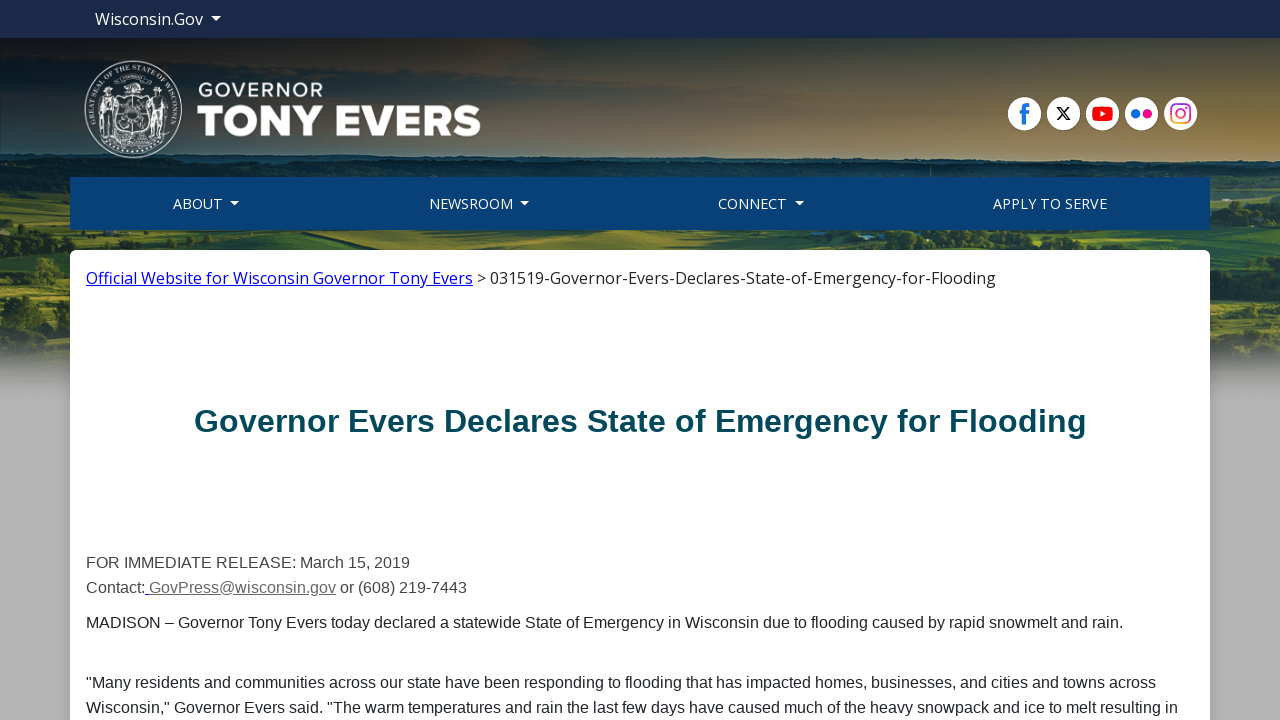

--- FILE ---
content_type: text/html; charset=utf-8
request_url: https://evers.wi.gov/Pages/Newsroom/Press-Releases/031519-Governor-Evers-Declares-State-of-Emergency-for-Flooding.aspx
body_size: 61631
content:

<!DOCTYPE html >
<html dir="ltr" lang="en-US">
    <head><meta http-equiv="X-UA-Compatible" content="IE=Edge" />
        <!-- Google Tag Manager -->
        <script>//<![CDATA[
	(function(w,d,s,l,i){w[l]=w[l]||[];w[l].push({'gtm.start':
	new Date().getTime(),event:'gtm.js'});var f=d.getElementsByTagName(s)[0],
	j=d.createElement(s),dl=l!='dataLayer'?'&l='+l:'';j.async=true;j.src=
	'https://www.googletagmanager.com/gtm.js?id='+i+dl;f.parentNode.insertBefore(j,f);
	})(window,document,'script','dataLayer','GTM-TGVK2QM');
	
	
        
        
        
        
        
        
        
        
        
        
        
        //]]></script>
        <!-- End Google Tag Manager -->
        <!--Google search console verification, do not remove-->
        <meta name="google-site-verification" content="E8Vg8qo6nHEJj5mxi65EpCA7ZTVJVh4NIwnCJWiNbPY" /><meta name="GENERATOR" content="Microsoft SharePoint" /><meta http-equiv="Content-type" content="text/html; charset=utf-8" /><meta http-equiv="Expires" content="0" /><link rel="apple-touch-icon" sizes="180x180" href="/_catalogs/masterpage/AgencyTemplate1/img/favicon/apple-touch-icon.png" /><link rel="icon" type="image/png" sizes="32x32" href="/_catalogs/masterpage/AgencyTemplate1/img/favicon/favicon-32x32.png" /><link rel="icon" type="image/png" sizes="16x16" href="/_catalogs/masterpage/AgencyTemplate1/img/favicon/favicon-16x16.png" /><link rel="manifest" href="/_catalogs/masterpage/AgencyTemplate1/img/favicon/site.webmanifest" /><link rel="mask-icon" href="/_catalogs/masterpage/AgencyTemplate1/img/favicon/safari-pinned-tab.svg" color="#0a4b73" /><link rel="shortcut icon" href="/_catalogs/masterpage/AgencyTemplate1/img/favicon/favicon.ico" /><meta name="msapplication-TileColor" content="#da532c" /><meta name="msapplication-config" content="/_catalogs/masterpage/AgencyTemplate1/img/favicon/browserconfig.xml" /><meta name="theme-color" content="#ffffff" /><meta name="viewport" content="width=device-width, initial-scale=1.0" /><meta name="description" /><meta name="author" /><title>
	
            Official Website for Wisconsin Governor Tony Evers
            
            
            
            
        
</title>
        <link id="CssLink-2d00742e148a456f8782e8185f027f11" rel="stylesheet" type="text/css" href="/_layouts/15/1033/styles/Themable/corev15.css?rev=oGEUbFSZs6oEF4FzSDh9Kg%3D%3DTAG0"/>
<style id="SPThemeHideForms" type="text/css">body {opacity:0 !important}</style>
                <script type="text/javascript">// <![CDATA[ 

var g_SPOffSwitches={};
// ]]>
</script>
<script type="text/javascript" src="/_layouts/15/1033/initstrings.js?rev=PwfqGMCAYeGaq4UXoAzNyA%3D%3DTAG0"></script>
<script type="text/javascript" src="/_layouts/15/init.js?rev=SP0i31f3g2pQ6GiGPmnmlw%3D%3DTAG0"></script>
<script type="text/javascript" src="/_layouts/15/theming.js?rev=SuLUbbwTXcxFWOWLFUsOkw%3D%3DTAG0"></script>
<script type="text/javascript" src="/ScriptResource.axd?d=NJmAwtEo3Ipnlaxl6CMhvpsIi9pzQMCY3S2UbVtYT4SLPu_Jf9QoBJ2V8mhIvGiAet_63nYq9KbQuVm4-LY4_gwIRBXh7I6VQrY6ZAXx7OXpTWl8l-RQz_N0j5TlKYPdz_q01RcdoAqHUiG1JlkO6vhtqTQYXE8113ChEOgKF8E1&amp;t=5c0e0825"></script>
<script type="text/javascript" src="/_layouts/15/blank.js?rev=OTySzCXXF40I9qBl%2B0zwJw%3D%3DTAG0"></script>
<script type="text/javascript" src="/ScriptResource.axd?d=dwY9oWetJoJoVpgL6Zq8OKjkkaOH8yWspTlpR0P00nV1JaUv9W0xCPxg01TymNmgQJGv5ZN898DxpJPOwEiMmCipZgy5Rp-PnTqEubHNBbENvbHzIwvdEher8OOAyqEDORO9D0f6bVx08qkJfpEQ2kcKZ6zNYEtIWAIYcDP2shw1&amp;t=5c0e0825"></script>
<script type="text/javascript">RegisterSod("require.js", "\u002f_layouts\u002f15\u002frequire.js?rev=bv3fWJhk0uFGpVwBxnZKNQ\u00253D\u00253DTAG0");</script>
<script type="text/javascript">RegisterSod("strings.js", "\u002f_layouts\u002f15\u002f1033\u002fstrings.js?rev=tob137cgLCsvzDNjZIOCNQ\u00253D\u00253DTAG0");</script>
<script type="text/javascript">RegisterSod("sp.res.resx", "\u002f_layouts\u002f15\u002f1033\u002fsp.res.js?rev=FnWveYddVjlqQYS2ZBOOzA\u00253D\u00253DTAG0");</script>
<script type="text/javascript">RegisterSod("sp.runtime.js", "\u002f_layouts\u002f15\u002fsp.runtime.js?rev=VKd5VYmI6lmDOPGUSZB\u00252Fvg\u00253D\u00253DTAG0");RegisterSodDep("sp.runtime.js", "sp.res.resx");</script>
<script type="text/javascript">RegisterSod("sp.js", "\u002f_layouts\u002f15\u002fsp.js?rev=nLACGCknXASvm8zUcGVE\u00252Bg\u00253D\u00253DTAG0");RegisterSodDep("sp.js", "sp.runtime.js");RegisterSodDep("sp.js", "sp.ui.dialog.js");RegisterSodDep("sp.js", "sp.res.resx");</script>
<script type="text/javascript">RegisterSod("sp.init.js", "\u002f_layouts\u002f15\u002fsp.init.js?rev=yEBek0T5CUL0Jk3a5Dzy3A\u00253D\u00253DTAG0");</script>
<script type="text/javascript">RegisterSod("sp.ui.dialog.js", "\u002f_layouts\u002f15\u002fsp.ui.dialog.js?rev=rWDUcoe9uDkG9E9ePOSe0w\u00253D\u00253DTAG0");RegisterSodDep("sp.ui.dialog.js", "sp.init.js");RegisterSodDep("sp.ui.dialog.js", "sp.res.resx");</script>
<script type="text/javascript">RegisterSod("core.js", "\u002f_layouts\u002f15\u002fcore.js?rev=C5TNwmlTgpc0WndlIKvLAA\u00253D\u00253DTAG0");RegisterSodDep("core.js", "strings.js");</script>
<script type="text/javascript">RegisterSod("menu.js", "\u002f_layouts\u002f15\u002fmenu.js?rev=SYvjqk5nr5sa3dlAt6teIQ\u00253D\u00253DTAG0");</script>
<script type="text/javascript">RegisterSod("mQuery.js", "\u002f_layouts\u002f15\u002fmquery.js?rev=VXcCJMBm\u00252BQNmoRDWgzxQ0w\u00253D\u00253DTAG0");</script>
<script type="text/javascript">RegisterSod("callout.js", "\u002f_layouts\u002f15\u002fcallout.js?rev=SW7\u00252F\u00252B5AEjIwbTZ\u00252FiAaTbsA\u00253D\u00253DTAG0");RegisterSodDep("callout.js", "strings.js");RegisterSodDep("callout.js", "mQuery.js");RegisterSodDep("callout.js", "core.js");</script>
<script type="text/javascript">RegisterSod("sp.core.js", "\u002f_layouts\u002f15\u002fsp.core.js?rev=EGICbgIt\u00252FClhmblNdLEszA\u00253D\u00253DTAG0");RegisterSodDep("sp.core.js", "strings.js");RegisterSodDep("sp.core.js", "sp.init.js");RegisterSodDep("sp.core.js", "core.js");</script>
<script type="text/javascript">RegisterSod("clienttemplates.js", "\u002f_layouts\u002f15\u002fclienttemplates.js?rev=GIzEovEurFKzQbhPwueZCQ\u00253D\u00253DTAG0");</script>
<script type="text/javascript">RegisterSod("sharing.js", "\u002f_layouts\u002f15\u002fsharing.js?rev=d8palkt5cENtWLZRVlUJBA\u00253D\u00253DTAG0");RegisterSodDep("sharing.js", "strings.js");RegisterSodDep("sharing.js", "mQuery.js");RegisterSodDep("sharing.js", "clienttemplates.js");RegisterSodDep("sharing.js", "core.js");</script>
<script type="text/javascript">RegisterSod("suitelinks.js", "\u002f_layouts\u002f15\u002fsuitelinks.js?rev=v60TsW6c8jvrFP24Q0SSaQ\u00253D\u00253DTAG0");RegisterSodDep("suitelinks.js", "strings.js");RegisterSodDep("suitelinks.js", "core.js");</script>
<script type="text/javascript">RegisterSod("userprofile", "\u002f_layouts\u002f15\u002fsp.userprofiles.js?rev=J0M1pzLkfDXcJflabMvTYA\u00253D\u00253DTAG0");RegisterSodDep("userprofile", "sp.runtime.js");</script>
<script type="text/javascript">RegisterSod("followingcommon.js", "\u002f_layouts\u002f15\u002ffollowingcommon.js?rev=1mwCpb3zqFfBmD73tzbkqw\u00253D\u00253DTAG0");RegisterSodDep("followingcommon.js", "strings.js");RegisterSodDep("followingcommon.js", "sp.js");RegisterSodDep("followingcommon.js", "userprofile");RegisterSodDep("followingcommon.js", "core.js");RegisterSodDep("followingcommon.js", "mQuery.js");</script>
<script type="text/javascript">RegisterSod("profilebrowserscriptres.resx", "\u002f_layouts\u002f15\u002f1033\u002fprofilebrowserscriptres.js?rev=qwf69WaVc1mYlJLXqmZmVA\u00253D\u00253DTAG0");</script>
<script type="text/javascript">RegisterSod("sp.ui.mysitecommon.js", "\u002f_layouts\u002f15\u002fsp.ui.mysitecommon.js?rev=gTRjNhr\u00252BuoHhSmyA7DOg9Q\u00253D\u00253DTAG0");RegisterSodDep("sp.ui.mysitecommon.js", "sp.init.js");RegisterSodDep("sp.ui.mysitecommon.js", "sp.runtime.js");RegisterSodDep("sp.ui.mysitecommon.js", "userprofile");RegisterSodDep("sp.ui.mysitecommon.js", "profilebrowserscriptres.resx");</script>
<script type="text/javascript">RegisterSod("browserScript", "\u002f_layouts\u002f15\u002fie55up.js?rev=Rz4WgCsq1fDOBcj\u00252FMIVXpg\u00253D\u00253DTAG0");RegisterSodDep("browserScript", "strings.js");</script>
<script type="text/javascript">RegisterSod("inplview", "\u002f_layouts\u002f15\u002finplview.js?rev=r0PFr9\u00252BImcUfIzKs9mI\u00252B7Q\u00253D\u00253DTAG0");RegisterSodDep("inplview", "strings.js");RegisterSodDep("inplview", "core.js");RegisterSodDep("inplview", "clienttemplates.js");RegisterSodDep("inplview", "sp.js");</script>
<link type="text/xml" rel="alternate" href="/_vti_bin/spsdisco.aspx" />
                    
            
            
            
            
            
        
                    <link rel="canonical" href="https://evers.wi.gov:443/Pages/Newsroom/Press-Releases/031519-Governor-Evers-Declares-State-of-Emergency-for-Flooding.aspx" />
                    
                    
                <span id="DeltaSPWebPartManager">
                    
                </span>
                
                <!-- bootstrap -->
                <link href="https://cdn.jsdelivr.net/npm/bootstrap@5.3.8/dist/css/bootstrap.min.css" rel="stylesheet" integrity="sha384-sRIl4kxILFvY47J16cr9ZwB07vP4J8+LH7qKQnuqkuIAvNWLzeN8tE5YBujZqJLB" crossorigin="anonymous" />
                <!-- bootstrap icons -->
                <link rel="stylesheet" href="https://cdn.jsdelivr.net/npm/bootstrap-icons@1.13.1/font/bootstrap-icons.min.css" />
                <!-- template css -->
                <link rel="stylesheet" href="/_catalogs/masterpage/AgencyTemplate1/css/styles.css" />
                <!-- AGENCY STYLES -->
                <link href="/Style%20Library/agency.css" rel="stylesheet" />
                <!-- bootstrap JS -->
                <script src="https://cdn.jsdelivr.net/npm/bootstrap@5.3.8/dist/js/bootstrap.bundle.min.js" integrity="sha384-FKyoEForCGlyvwx9Hj09JcYn3nv7wiPVlz7YYwJrWVcXK/BmnVDxM+D2scQbITxI" crossorigin="anonymous">//<![CDATA[


              
              
                
                //]]></script>
                <script src="https://code.jquery.com/jquery-3.6.0.min.js" integrity="sha256-/xUj+3OJU5yExlq6GSYGSHk7tPXikynS7ogEvDej/m4=" crossorigin="anonymous">//<![CDATA[
          
              
              
                
                //]]></script>
                </head>
            <body onhashchange="if (typeof(_spBodyOnHashChange) != 'undefined') _spBodyOnHashChange();"><form method="post" action="./031519-Governor-Evers-Declares-State-of-Emergency-for-Flooding.aspx" onsubmit="javascript:return WebForm_OnSubmit();" id="aspnetForm">
<div class="aspNetHidden">
<input type="hidden" name="_wpcmWpid" id="_wpcmWpid" value="" />
<input type="hidden" name="wpcmVal" id="wpcmVal" value="" />
<input type="hidden" name="MSOWebPartPage_PostbackSource" id="MSOWebPartPage_PostbackSource" value="" />
<input type="hidden" name="MSOTlPn_SelectedWpId" id="MSOTlPn_SelectedWpId" value="" />
<input type="hidden" name="MSOTlPn_View" id="MSOTlPn_View" value="0" />
<input type="hidden" name="MSOTlPn_ShowSettings" id="MSOTlPn_ShowSettings" value="False" />
<input type="hidden" name="MSOGallery_SelectedLibrary" id="MSOGallery_SelectedLibrary" value="" />
<input type="hidden" name="MSOGallery_FilterString" id="MSOGallery_FilterString" value="" />
<input type="hidden" name="MSOTlPn_Button" id="MSOTlPn_Button" value="none" />
<input type="hidden" name="__EVENTTARGET" id="__EVENTTARGET" value="" />
<input type="hidden" name="__EVENTARGUMENT" id="__EVENTARGUMENT" value="" />
<input type="hidden" name="__REQUESTDIGEST" id="__REQUESTDIGEST" value="noDigest" />
<input type="hidden" name="MSOSPWebPartManager_DisplayModeName" id="MSOSPWebPartManager_DisplayModeName" value="Browse" />
<input type="hidden" name="MSOSPWebPartManager_ExitingDesignMode" id="MSOSPWebPartManager_ExitingDesignMode" value="false" />
<input type="hidden" name="MSOWebPartPage_Shared" id="MSOWebPartPage_Shared" value="" />
<input type="hidden" name="MSOLayout_LayoutChanges" id="MSOLayout_LayoutChanges" value="" />
<input type="hidden" name="MSOLayout_InDesignMode" id="MSOLayout_InDesignMode" value="" />
<input type="hidden" name="_wpSelected" id="_wpSelected" value="" />
<input type="hidden" name="_wzSelected" id="_wzSelected" value="" />
<input type="hidden" name="MSOSPWebPartManager_OldDisplayModeName" id="MSOSPWebPartManager_OldDisplayModeName" value="Browse" />
<input type="hidden" name="MSOSPWebPartManager_StartWebPartEditingName" id="MSOSPWebPartManager_StartWebPartEditingName" value="false" />
<input type="hidden" name="MSOSPWebPartManager_EndWebPartEditing" id="MSOSPWebPartManager_EndWebPartEditing" value="false" />
<input type="hidden" name="__VIEWSTATE" id="__VIEWSTATE" value="IAbv6RuB48loIIQifhKPxPlMuMqATV8LULqxvoRgn6kk/unoZZp4jrmQWXLWzB02wvPaKGsbGHG5QNcy+KMf5aPr2IhPM5dA0FDpS3CvGiEwEV4rIicGaD/5Hxerad7l1g6EUw80+4h2xpKFO6xu3nvBw+ryKc8zdrBjj/ZfxUy3PaSgfm2326SeoDL3yHbgSbU7M+Z6VmysEEUy83wzES7yApmmgusyIkjlJ2iZpgiZyLxVnE6A0m65OJAYlDABJyUnjyr27qkaTG+8HtkBHl454AlGM7sLp1g8CupJoYXJDjUP+L3Uv/XUxJnH+0DkMLRKzbDUhMT8sI5G3C8fbpAuDXBfWqyoCVx6HCtGuMNgHX7U28hJ4CRSCB+zQcXWDvKbnUhxEDUfDo+0BEovP9fLgtHu9oCDIsiDcUwA+70wmo6JquDmnSBNhJynoljZTcym9CG20mVG9n7Bof7/bNa+uFGSvGASyfx6YEdUFJBUyX05vwQZ6REm6U2jhWLuBTLfOqz9jpcNLg1WPO5a2jU/8Hx6ivkGacEkZ/mMvNCu7/ASvo507kvXnPLE9pXSoiYdll9DTCGeb00R27Kb9g==" />
</div>

<script type="text/javascript">
//<![CDATA[
var theForm = document.forms['aspnetForm'];
if (!theForm) {
    theForm = document.aspnetForm;
}
function __doPostBack(eventTarget, eventArgument) {
    if (!theForm.onsubmit || (theForm.onsubmit() != false)) {
        theForm.__EVENTTARGET.value = eventTarget;
        theForm.__EVENTARGUMENT.value = eventArgument;
        theForm.submit();
    }
}
//]]>
</script>


<script src="/WebResource.axd?d=pynGkmcFUV13He1Qd6_TZOt-yX_knslmQsyIm96vfe6ve5q7LDsOrFtlTI0pv8OFRJpek52lrMjLVxWjJwHc-w2&amp;t=638901356248157332" type="text/javascript"></script>


<script type="text/javascript">
//<![CDATA[
var MSOWebPartPageFormName = 'aspnetForm';
var g_presenceEnabled = true;
var g_wsaEnabled = false;

var g_correlationId = 'fa1cefa1-3c27-0066-9261-346d7f504387';
var g_wsaQoSEnabled = false;
var g_wsaQoSDataPoints = [];
var g_wsaRUMEnabled = false;
var g_wsaLCID = 1033;
var g_wsaListTemplateId = 850;
var g_wsaSiteTemplateId = 'PRODUCTCATALOG#0';
var _spPageContextInfo={"webServerRelativeUrl":"/","webAbsoluteUrl":"https://evers.wi.gov","viewId":"","listId":"{d989f135-07a1-4377-8e30-ff30758a64ca}","listPermsMask":{"High":16,"Low":196673},"listUrl":"/Pages","listTitle":"Pages","listBaseTemplate":850,"viewOnlyExperienceEnabled":false,"blockDownloadsExperienceEnabled":false,"idleSessionSignOutEnabled":false,"cdnPrefix":"","siteAbsoluteUrl":"https://evers.wi.gov","siteId":"{4d629897-51e0-45d1-aeb6-a0755dffa9fc}","showNGSCDialogForSyncOnTS":false,"supportPoundStorePath":true,"supportPercentStorePath":true,"siteSubscriptionId":null,"CustomMarkupInCalculatedFieldDisabled":true,"AllowCustomMarkupInCalculatedField":false,"isSPO":false,"farmLabel":null,"serverRequestPath":"/Pages/Newsroom/Press-Releases/031519-Governor-Evers-Declares-State-of-Emergency-for-Flooding.aspx","layoutsUrl":"_layouts/15","webId":"{fb82bcdf-ea63-4554-99e3-e15ccd87b479}","webTitle":"Official Website for Wisconsin Governor Tony Evers","webTemplate":"59","webTemplateConfiguration":"PRODUCTCATALOG#0","webDescription":"","tenantAppVersion":"0","isAppWeb":false,"webLogoUrl":"_layouts/15/images/siteicon.png","webLanguage":1033,"currentLanguage":1033,"currentUICultureName":"en-US","currentCultureName":"en-US","currentCultureLCID":1033,"spDocIntelligence":{"isEnabled":false,"isDocSummarizeEnabled":false,"isDocTranslateEnabled":false},"env":null,"nid":0,"fid":0,"serverTime":"2026-01-21T08:19:06.5455322Z","siteClientTag":"1579$$16.0.19127.20338","crossDomainPhotosEnabled":false,"openInClient":false,"Has2019Era":true,"webUIVersion":15,"webPermMasks":{"High":16,"Low":196673},"pageListId":"{d989f135-07a1-4377-8e30-ff30758a64ca}","pageItemId":206,"pagePermsMask":{"High":16,"Low":196673},"pagePersonalizationScope":1,"userEmail":"","userId":0,"userLoginName":null,"userDisplayName":null,"isAnonymousUser":true,"isAnonymousGuestUser":false,"isEmailAuthenticationGuestUser":false,"isExternalGuestUser":false,"sideBysideToken":"","systemUserKey":null,"alertsEnabled":true,"siteServerRelativeUrl":"/","allowSilverlightPrompt":"True","themeCacheToken":"/::4:","themedCssFolderUrl":null,"themedImageFileNames":null,"modernThemingEnabled":true,"isSiteAdmin":false,"ExpFeatures":[480216468,1884350801,1158731092,62197791,538521105,335811073,4194306,34614301,268500996,-1946025984,28445328,-2147475455,134291456,65544,288,950272,1282,808326148,134217873,0,0,-1073217536,545285252,18350656,-467402752,6291457,-2147483644,1074794496,-1728053184,1845537108,622628,4102,0,0,0,0,0,0,0,0,0,0,0,0,0,0,0],"IsHybridEnabled":false,"SPOnPremFlights":[1635110,1608625,1615140,1554278,1536594,1451530,1437361,1293572,1281075,1266854,1262861,1263396,1245315,1242554,1241972,1232868,1227765,1225014,1220075,1218539,1175952,1174945,1165662,1159162,1149960,1149522,1113916,1111397,1101858,1099085,1086764,1080816,1079075,1075954,1073830,1073759,95255,1062921,1055593,1052809,1043614,1041859,1040063,1039112,1036486,1035189,1033993,1030381,1030382,1030364,1030362,1029854,1029586,1029565,1029556,1029555,1028671,1025113,1021288,1021275,1021274,1021272,1020637,1020043,1018275,1018016,1012433,1011886,1010592,1009740,1009585,1008744,1007603,1004459,1003886,1002806,1001164,116041,114176,114166,112973,108499,108186,107054,100994,100425,99885,99722,96075,94920],"InternalValidAuthorities":["apwmad0p7106:26996","wab-auth-prod.wi.gov","wab-auth-prod.wi.gov","artsboard.wisconsin.gov","apwmad0p7106:6354","oci-auth-prod.wi.gov","oci.wi.gov","oci-auth-prod.wi.gov","oci.wi.gov","apwmad0p7106","hnsc-pub-prod.wi.gov","apwmad0p7106:9444","revenue-auth-prod.wi.gov","revenue-auth-prod.wi.gov","www.revenue.wi.gov","www.revenue.wi.gov","dot-auth-prod.wi.gov","apwmad0p7106:37108","dot-auth-prod.wi.gov","wisconsindot.gov","wisconsindot.gov","datcp-auth-prod.wi.gov","apwmad0p7106:48143","datcp-auth-prod.wi.gov","datcp.wi.gov","datcp.wi.gov"],"CorrelationId":"fa1cefa1-3c27-0066-9261-346d7f504387","hasManageWebPermissions":false,"isNoScriptEnabled":false,"groupId":null,"groupHasHomepage":true,"groupHasQuickLaunchConversationsLink":false,"departmentId":null,"hubSiteId":null,"hasPendingWebTemplateExtension":false,"isHubSite":false,"isWebWelcomePage":false,"siteClassification":"","hideSyncButtonOnODB":false,"showNGSCDialogForSyncOnODB":false,"sitePagesEnabled":false,"sitePagesFeatureVersion":0,"suiteNavInfo":{"suiteBarBackground":null,"suiteBarText":null,"suiteNavAccentColor":null,"suiteNavAllowCustom":false,"suiteNavAllowOverwrite":false,"suiteNavBrandingLogoNavigationUrl":null,"suiteNavBrandingLogoTitle":null,"suiteNavBrandingLogoUrl":null,"suiteNavBrandingText":null},"DesignPackageId":"00000000-0000-0000-0000-000000000000","groupType":null,"groupColor":"#23874b","siteColor":"#23874b","headerEmphasis":0,"navigationInfo":null,"guestsEnabled":false,"MenuData":{"SignInUrl":"/_layouts/15/Authenticate.aspx?Source=%2FPages%2FNewsroom%2FPress%2DReleases%2F031519%2DGovernor%2DEvers%2DDeclares%2DState%2Dof%2DEmergency%2Dfor%2DFlooding%2Easpx"},"RecycleBinItemCount":-1,"PublishingFeatureOn":true,"PreviewFeaturesEnabled":false,"disableAppViews":false,"disableFlows":false,"serverRedirectedUrl":null,"formDigestValue":"0xD9A59C396E60148A686C298D79E14080E68297E499A28F87A7F4DBE34F5DD1CF977384C4298608A089517C920E7E1C28B125C059B4C9A7942AED28AF17978605,21 Jan 2026 08:19:06 -0000","maximumFileSize":15360,"formDigestTimeoutSeconds":1800,"canUserCreateMicrosoftForm":false,"canUserCreateVisioDrawing":true,"readOnlyState":null,"isTenantDevSite":false,"preferUserTimeZone":false,"userTimeZoneData":null,"userTime24":false,"userFirstDayOfWeek":null,"webTimeZoneData":null,"webTime24":false,"webFirstDayOfWeek":null,"isSelfServiceSiteCreationEnabled":null,"alternateWebAppHost":"","aadTenantId":"","aadUserId":"","aadInstanceUrl":"","msGraphEndpointUrl":"https://","allowInfectedDownload":true};_spPageContextInfo.updateFormDigestPageLoaded=new Date();_spPageContextInfo.clientServerTimeDelta=new Date(_spPageContextInfo.serverTime)-new Date();if(typeof(define)=='function'){define('SPPageContextInfo',[],function(){return _spPageContextInfo;});}var L_Menu_BaseUrl="";
var L_Menu_LCID="1033";
var L_Menu_SiteTheme="null";
document.onreadystatechange=fnRemoveAllStatus; function fnRemoveAllStatus(){removeAllStatus(true)};Flighting.ExpFeatures = [480216468,1884350801,1158731092,62197791,538521105,335811073,4194306,34614301,268500996,-1946025984,28445328,-2147475455,134291456,65544,288,950272,1282,808326148,134217873,0,0,-1073217536,545285252,18350656,-467402752,6291457,-2147483644,1074794496,-1728053184,1845537108,622628,4102,0,0,0,0,0,0,0,0,0,0,0,0,0,0,0]; (function()
{
    if(typeof(window.SP) == "undefined") window.SP = {};
    if(typeof(window.SP.YammerSwitch) == "undefined") window.SP.YammerSwitch = {};

    var ysObj = window.SP.YammerSwitch;
    ysObj.IsEnabled = false;
    ysObj.TargetYammerHostName = "www.yammer.com";
} )(); //]]>
</script>

<script src="/_layouts/15/blank.js?rev=OTySzCXXF40I9qBl%2B0zwJw%3D%3DTAG0" type="text/javascript"></script>
<script type="text/javascript">
//<![CDATA[
window.SPThemeUtils && SPThemeUtils.RegisterCssReferences([{"Url":"\u002f_layouts\u002f15\u002f1033\u002fstyles\u002fThemable\u002fcorev15.css?rev=oGEUbFSZs6oEF4FzSDh9Kg\u00253D\u00253DTAG0","OriginalUrl":"\u002f_layouts\u002f15\u002f1033\u002fstyles\u002fThemable\u002fcorev15.css?rev=oGEUbFSZs6oEF4FzSDh9Kg\u00253D\u00253DTAG0","Id":"CssLink-2d00742e148a456f8782e8185f027f11","ConditionalExpression":"","After":"","RevealToNonIE":"false"}]);
(function(){

        if (typeof(_spBodyOnLoadFunctions) === 'undefined' || _spBodyOnLoadFunctions === null) {
            return;
        }
        _spBodyOnLoadFunctions.push(function() {
            SP.SOD.executeFunc('core.js', 'FollowingCallout', function() { FollowingCallout(); });
        });
    })();(function(){

        if (typeof(_spBodyOnLoadFunctions) === 'undefined' || _spBodyOnLoadFunctions === null) {
            return;
        }
        _spBodyOnLoadFunctions.push(function() {
            SP.SOD.executeFunc('core.js', 'FollowingDocument', function() { FollowingDocument(); });
        });
    })();if (typeof(DeferWebFormInitCallback) == 'function') DeferWebFormInitCallback();function WebForm_OnSubmit() {
UpdateFormDigest('\u002f', 1440000);if (typeof(_spFormOnSubmitWrapper) != 'undefined') {return _spFormOnSubmitWrapper();} else {return true;};
return true;
}
//]]>
</script>

<div class="aspNetHidden">

	<input type="hidden" name="__VIEWSTATEGENERATOR" id="__VIEWSTATEGENERATOR" value="7D3BF00E" />
</div><script type="text/javascript">
//<![CDATA[
Sys.WebForms.PageRequestManager._initialize('ctl00$ScriptManager', 'aspnetForm', [], [], [], 90, 'ctl00');
//]]>
</script>

                <!-- Google Tag Manager (noscript) -->
                <iframe src="https://www.googletagmanager.com/ns.html?id=GTM-TGVK2QM" height="0" width="0" style="display:none;visibility:hidden" title="gtm" aria-hidden="true">
                </iframe>
                <!-- End Google Tag Manager (noscript) -->
                
                
                
                <div>
	
                
</div>
                <div id="ms-designer-ribbon" style="display:visible; z-index:100000000000;">
                    <div>
	
	<div id="s4-ribbonrow" style="visibility:hidden;display:none"></div>

</div>


                    
                </div>
                
                <div>
                    <a href="#main" class="skip-to-content-link">Skip to main content
                    
                    </a>
                </div>
                <div id="s4-workspace">
                    <div id="s4-bodyContainer">
                        <header>
                            <!-- WI GOV HEADER -->
                            <div id="wi-gov">
                                <div class="container">
                                    <div class="col dropdown">
                                        <a class="btn text-white dropdown-toggle" href="#" role="button" id="wi-govLink" data-bs-toggle="dropdown" aria-expanded="false">Wisconsin.Gov
                                        
                                        
                                        
                                        </a>
                                        <ul class="dropdown-menu" aria-labelledby="wi-govLink">
                                            <a class="dropdown-item" href="https://www.wisconsin.gov/Pages/AllAgencies.aspx" target="_blank">Agency Directory
                                            
                                            
                                            
                                            </a>
                                            <a class="dropdown-item" href="https://www.wisconsin.gov/Pages/onlineServices.aspx" target="_blank">Online Services
                                            
                                            
                                            
                                            </a>
                                        </ul>
                                    </div>
                                </div>
                            </div>
                            <!-- END OF WI GOV HEADER -->
                            <div id="wisimpleheader">
                                <div class="container">
                                    <div class="row d-flex align-items-center">
                                        <div class="col-auto mb-3">
                                            <a href="/pages/home.aspx" role="button">
                                                <img class="dot-logo" src="/_catalogs/masterpage/AgencyTemplate1/img/Evers-Logo-2021.png" alt="Tony Evers" width="400px" />
                                            </a>
                                        </div>
                                        <div class="col-12 col-md-4 ms-auto mb-2 d-flex justify-content-end" id="linksSocial">
                                            <a href="https://www.facebook.com/governortonyevers" target="_blank" class="icon-alone text-decoration-none me-1">
                                                <img src="/_catalogs/masterpage/AgencyTemplate1/img/social-facebook.svg" style="height: 35px; width: 35px;" alt="Facebook" />
                                            </a>
                                            <a href="https://twitter.com/govevers" target="_blank" class="icon-alone text-decoration-none me-1">
                                                <img src="/_catalogs/masterpage/AgencyTemplate1/img/social-twitter.svg" style="height: 35px; width: 35px;" alt="Twitter" />
                                            </a>
                                            <a href="https://www.youtube.com/channel/UCDsNE8BVaxWtvDrz61mIGBA" target="_blank" class="icon-alonetext-decoration-none me-1">
                                                <img src="/_catalogs/masterpage/AgencyTemplate1/img/social-youtube.svg" style="height: 35px; width: 35px;" alt="YouTube" />
                                            </a>
                                            <a href="https://www.flickr.com/people/163364681@N07/" target="_blank" class="icon-alonetext-decoration-none me-1">
                                                <img src="/_catalogs/masterpage/AgencyTemplate1/img/social-flicker.svg" style="height: 35px; width: 35px;" alt="Flickr" />
                                            </a>
                                            <a href="https://www.instagram.com/govevers/" target="_blank" class="icon-alone text-decoration-none">
                                                <img src="/_catalogs/masterpage/AgencyTemplate1/img/social-instagram.svg" style="height: 35px; width: 35px;" alt="Instagram" />
                                            </a>
                                        </div>
                                    </div>
                                    <div class="row">
                                        <div class="col-12 p-0">
                                            <nav class="navbar navbar-expand-md navbar-dark px-2" aria-label="primary">
                                                <button class="navbar-toggler w-100" type="button" data-bs-toggle="collapse" data-bs-target="#navbarSupportedContent" aria-controls="navbarSupportedContent" aria-expanded="false" aria-label="Toggle navigation">
                                      MENU 
                                                    
                                                    <i class="bi bi-list">
                                                    </i>
                                                </button>
                                                <div class="collapse navbar-collapse" id="navbarSupportedContent">
                                                    <ul class="navbar-nav navbar-nav w-100 justify-content-around">
                                                        <li class="nav-item dropdown">
                                                            <a class="nav-link dropdown-toggle" href="#" data-bs-toggle="dropdown" aria-expanded="false">About
                                                      
                                                      
                                                            
                                                            </a>
                                                            <ul class="dropdown-menu">
                                                                <li>
                                                                    <a class="dropdown-item" href="/Pages/About/About_Tony.aspx">About the Governor
                                                              
                                                              
                                                                    
                                                                    </a>
                                                                </li>
                                                                <li>
                                                                    <a class="dropdown-item" href="/ltgov">About the Lieutenant Governor
                                                              
                                                              
                                                                    
                                                                    </a>
                                                                </li>
                                                                <li>
                                                                    <a class="dropdown-item" href="/Pages/about/cabinet.aspx">Cabinet
                                                              
                                                              
                                                                    
                                                                    </a>
                                                                </li>
                                                                <li>
                                                                    <a class="dropdown-item" href="/Pages/About/Social-Media-Policy.aspx">Social Media Policy
                                                              
                                                              
                                                                    
                                                                    </a>
                                                                </li>
                                                            </ul>
                                                        </li>
                                                        <li class="nav-item dropdown">
                                                            <a class="nav-link dropdown-toggle" href="#" data-bs-toggle="dropdown" aria-expanded="false">Newsroom
                                                      
                                                      
                                                            
                                                            </a>
                                                            <ul class="dropdown-menu">
                                                                <li>
                                                                    <a class="dropdown-item" href="/Pages/Newsroom/Press-Releases.aspx">Press Releases
                                                              
                                                              
                                                                    
                                                                    </a>
                                                                </li>
                                                                <li>
                                                                    <a class="dropdown-item" href="/Pages/Newsroom/Executive-Orders.aspx">Executive Orders
                                                              
                                                              
                                                                    
                                                                    </a>
                                                                </li>
                                                                <li>
                                                                    <a class="dropdown-item" href="/Pages/Newsroom/Speeches.aspx">Speeches
                                                              
                                                              
                                                                    
                                                                    </a>
                                                                </li>
                                                                <li>
                                                                    <a class="dropdown-item" href="/Pages/Newsroom/Proclamations.aspx">Proclamations
                                                              
                                                              
                                                                    
                                                                    </a>
                                                                </li>
                                                                <li>
                                                                    <a class="dropdown-item" href="/Pages/Newsroom/Press-Kit.aspx">Press Kit
                                                              
                                                              
                                                                    
                                                                    </a>
                                                                </li>
                                                            </ul>
                                                        </li>
                                                        <li class="nav-item dropdown">
                                                            <a class="nav-link dropdown-toggle" href="#" data-bs-toggle="dropdown" aria-expanded="false">Connect
                                                      
                                                      
                                                            
                                                            </a>
                                                            <ul class="dropdown-menu">
                                                                <li>
                                                                    <a class="dropdown-item" target="_blank" href="https://wi.accessgov.com/public/Forms/Page/governor/voice-an-opinion">Voice an Opinion
                                                              
                                                              
                                                                    
                                                                    </a>
                                                                </li>
                                                                <li>
                                                                    <a class="dropdown-item" target="_blank" href="https://wi.accessgov.com/public/Forms/Page/governor/assistance-request">Assistance Request
                                                              
                                                              
                                                                    
                                                                    </a>
                                                                </li>
                                                                <li>
                                                                    <a class="dropdown-item" target="_blank" href="https://wi.accessgov.com/public/Forms/Page/governor/governor-schedule">Scheduling Request
                                                              
                                                              
                                                                    
                                                                    </a>
                                                                </li>
                                                                <li>
                                                                    <a class="dropdown-item" target="_blank" href="https://wi.accessgov.com/public/Forms/Page/governor/document-request">Document Request
                                                              
                                                              
                                                                    
                                                                    </a>
                                                                </li>
                                                                <li>
                                                                    <a class="dropdown-item" target="_blank" href="https://wi.accessgov.com/public/Forms/Page/governor/student-inquiry">Student Inquiry
                                                              
                                                              
                                                                    
                                                                    </a>
                                                                </li>
                                                                <li>
                                                                    <a class="dropdown-item" target="_blank" href="https://wi.accessgov.com/public/Forms/Page/governor/governor-public-records-request">Public Records Request
                                                              
                                                              
                                                                    
                                                                    </a>
                                                                </li>
                                                                <li>
                                                                    <a class="dropdown-item" href="/Pages/pardon-information.aspx">Pardon Information
                                                              
                                                              
                                                                    
                                                                    </a>
                                                                </li>
                                                                <li>
                                                                    <a class="dropdown-item" href="/Pages/DOC_Contact.aspx">DOC Contact Forms
                                                              
                                                              
                                                                    
                                                                    </a>
                                                                </li>
                                                            </ul>
                                                        </li>
                                                        <li class="nav-item">
                                                            <a class="nav-link" href="/Pages/Application_Process.aspx">Apply To Serve
                                                      
                                                      
                                                            
                                                            </a>
                                                        </li>
                                                    </ul>
                                                </div>
                                            </nav>
                                        </div>
                                    </div>
                                </div>
                            </div>
                        </header>
                        <main role="main" id="main" tabindex="-1" data-name="ContentPlaceHolderMain">
                            
                            
                            <span id="DeltaPlaceHolderMain">
                                
		<div class="container bg-white rounded p-3 mb-3 shadow">
			<div class="row">
				<div class="col-12 breadcrumbs mb-4">
					 <span sitemapproviders="SPSiteMapProvider,SPXmlContentMapProvider" hideinteriorrootnodes="true"><a href="#ctl00_PlaceHolderMain_ctl00_SkipLink" style="position:absolute;left:-10000px;top:auto;width:1px;height:1px;overflow:hidden;">Skip Navigation Links</a><span><a href="/Pages/Home.aspx">Official Website for Wisconsin Governor Tony Evers</a></span><span> &gt; </span><span>031519-Governor-Evers-Declares-State-of-Emergency-for-Flooding</span><a id="ctl00_PlaceHolderMain_ctl00_SkipLink"></a></span>
				</div>
			</div>
			<div class="row">
				<div class="col-12 mb-2">
					<h1>
                            
                            &#160;
                            
					</h1>
				</div>
				<div class="col-12" id="">
					
                        
                        <div id="ctl00_PlaceHolderMain_ctl02_label" style='display:none'>Content_Area1</div><div id="ctl00_PlaceHolderMain_ctl02__ControlWrapper_RichHtmlField" class="ms-rtestate-field" style="display:inline" aria-labelledby="ctl00_PlaceHolderMain_ctl02_label"><p style="text-align&#58;center;">​<strong class="ms-rteStyle-Accent2" style="font-family&#58;raleway-regular, verdana, helvetica, sans-serif;font-size&#58;3em;"><span class="ms-rteFontSize-5 ms-rteThemeForeColor-6-0">Governor Evers Declares State of Emergency for Flooding</span></strong></p><p style="text-align&#58;center;"><strong class="ms-rteStyle-Accent2" style="font-family&#58;raleway-regular, verdana, helvetica, sans-serif;font-size&#58;3em;"><span class="ms-rteFontSize-5 ms-rteThemeForeColor-6-0"><br></span></strong></p><div><span style="color&#58;#444444;font-family&#58;&quot;segoe ui&quot;, segoe, tahoma, helvetica, arial, sans-serif;">FOR IMMEDIATE RELEASE&#58; March 15, 2019&#160;</span><br></div><p><span class="ms-rteThemeForeColor-2-0 ms-rteThemeFontFace-1">Contact&#58;</span><a href="mailto&#58;GovPress@wisconsin.gov"><span class="ms-rteThemeForeColor-2-0 ms-rteThemeFontFace-1">&#160;</span></a><a href="mailto&#58;GovPress@wisconsin.gov" style="color&#58;#66676a;outline&#58;0px;"><span class="ms-rteThemeFontFace-1">GovPress@wisconsin.gov</span></a><span style="color&#58;#444444;">&#160;</span><span class="ms-rteThemeForeColor-2-0 ms-rteThemeFontFace-1">or&#160;(608) 219-7443</span></p><p><span class="ms-rteThemeFontFace-1">MADISON –&#160;Governor Tony Evers today declared a statewide State of Emergency in Wisconsin due to flooding caused by rapid snowmelt and rain.</span></p><p><span class="ms-rteThemeFontFace-1"><br>&quot;Many residents and communities across our state have been responding to flooding that has impacted homes, businesses, and cities and towns across Wisconsin,&quot; Governor Evers said. &quot;The warm temperatures and rain the last few days have caused much of the heavy snowpack and ice to melt resulting in flooding, ice jams, and rivers and creeks to rise. I would like to thank all the first responders who have been helping those in need.&quot;</span></p><p><span class="ms-rteThemeFontFace-1"><br>Executive Order #16 directs state agencies, including the Wisconsin National Guard, to provide additional personnel and resources as needed to assist in emergency response and recovery operations.</span></p><p><br class="ms-rteThemeFontFace-1"><span class="ms-rteThemeFontFace-1">A copy of the Executive Order can be found&#160;</span><a href="https&#58;//content.govdelivery.com/attachments/WIGOV/2019/03/15/file_attachments/1174668/EO%2016.pdf"><span class="ms-rteThemeFontFace-1">here</span></a><span class="ms-rteThemeFontFace-1">.</span><br></p></div>
                        
				</div>
			</div>
		</div>
        <div style='display:none' id='hidZone'><menu class="ms-hide">
	<ie:menuitem id="MSOMenu_Help" iconsrc="/_layouts/15/images/HelpIcon.gif" onmenuclick="MSOWebPartPage_SetNewWindowLocation(MenuWebPart.getAttribute('helpLink'), MenuWebPart.getAttribute('helpMode'))" text="Help" type="option" style="display:none">

	</ie:menuitem>
</menu></div>
                            </span>
                            
                            <a id="btn-back-to-top" href="#main" title="Back to top" aria-label="Back to Top" tabindex="0">
                                <i class="bi bi-arrow-up-short">
                                </i>
                                <span class="visually-hidden">Back to top button
                                
                                </span>
                            </a>
                        </main>
                        <footer id="footer">
                            <div class="container py-3">
                                <div class="row">
                                    <div class="col-12 col-md-6 mb-3">
                                        <span class="h4">Contact Information
                                      
                                        
                                        </span>
                                        <hr class="footer-hr" />
                                        <div class="container-fluid">
                                            <div class="row">
                                                <div class="col-6 mb-3">
                                                    <address>
                                                        <strong>Madison Office:
                                                        
                                                        
                                                        </strong>
                                                        <br />



                                                        P.O. Box 7863                                                                                                                                                                        <br />



                                                        Madison, WI 53707                                                                                                                                                                        <br />
                                                    </address>
                                                    <a class="btn btn-dark mb-2 btn-footer" href="tel:+16082661212">
                                                        <i class="bi bi-telephone-fill" aria-hidden="true">
                                                        </i>



                                                        (608) 266-1212
                                                                                                                                                                                                                </a>
                                                </div>
                                                <div class="col-6 mb-3">
                                                    <strong>Milwaukee Office:
                                                    
                                                    
                                                    </strong>
                                                    <br />
                                                    <a class="btn btn-dark mb-2 btn-footer" href="tel:+14142274344">
                                                        <i class="bi bi-telephone-fill" aria-hidden="true">
                                                        </i>



                                                        (414) 227-4344                                      
                                                                                                                                                                                                                </a>
                                                </div>
                                            </div>
                                        </div>
                                    </div>
                                    <div class="col-12 col-md-6 mb-3">
                                        <span class="h4">Translate Website
                                      
                                        
                                        </span>
                                        <hr class="footer-hr" />
                                        <ul class="nav flex-column">
                                            <li class="nav-item">
                                                <div id="google_translate_element">
                                                </div>
                                                <script type="text/javascript">//<![CDATA[// 
                                      function googleTranslateElementInit() {
                                      new google.translate.TranslateElement({pageLanguage: 'en', layout: google.translate.TranslateElement.InlineLayout.SIMPLE}, 'google_translate_element');
                                      }
                                      // 
                                  
                                  
                                  
                                    
                                    
                                                
                                                
                                                //]]></script>
                                                <script src="//translate.google.com/translate_a/element.js?cb=googleTranslateElementInit" type="text/javascript">//<![CDATA[
                                  
                                  
                                  
                                    
                                    
                                                
                                                
                                                //]]></script>
                                            </li>
                                        </ul>
                                    </div>
                                    <div class="col-12 col-md-9 mb-3">
                                        <img src="/_catalogs/masterpage/AgencyTemplate1/img/accessibility.svg" style="width:50px;float:left; margin:0 10px 0 0;" alt="Accessibility Support" />
                                        <span class="h4">Accessibility Support
                                        
                                        
                                        </span>
                                        <p class="text-white">If you encounter an accessibility problem while viewing this website, please contact Technical Support.
                                        
                                        
                                        </p>
                                        <a class="btn btn-dark mb-2 btn-footer" href="tel:+16082504606">
                                            <i class="bi bi-telephone-fill" aria-hidden="true">
                                            </i>



                                            (608) 250-4606                                     
                                                                                                                                                                </a>
                                        <a class="btn btn-dark mb-2 btn-footer" href="mailto:wi_helpdesk@egov.com?subject=Support Request - Evers Site Accessibility">
                                            <i class="bi bi-envelope-at" aria-hidden="true">
                                            </i>



                                            wi_helpdesk@egov.com                                   
                                                                                                                                                                </a>
                                    </div>
                                    <div class="col-12 col-md-3 mb-3 d-flex justify-content-end">
                                        <a href="https://www.wisconsin.gov/" target="_new">
                                            <img src="/_catalogs/masterpage/AgencyTemplate1/img/wi_logo_footer.png" width="100%" alt="Wisconsin.gov Logo" />
                                        </a>
                                    </div>
                                </div>
                                <div class="row mt-4">
                                    <div class="col">
                                        <p class="small text-white">Copyright © State of Wisconsin All Rights Reserved
                                        
                                        
                                        
                                        </p>
                                    </div>
                                </div>
                            </div>
                        </footer>
                        <!--/footer-->
                    </div>
                    <!-- container content-area -->
                </div>
                <script>//<![CDATA[
        
                //Allows custom text styles for Reusable HTML Content
        $(document).ready(function () {
          $(".ms-rtestate-write").attr({
            PrefixStyleSheet: 'myprefix-',
            AllowReusableContent = "true",
          });
        });
                
                  
                  
                
                //]]></script>
                <script src="/_catalogs/masterpage/AgencyTemplate1/js/template.js">//<![CDATA[


        
	
        
        
        
        
        
        
        
        
                  
                  
                
                //]]></script>
            <div id="DeltaFormDigest">
<script type="text/javascript">//<![CDATA[
        var formDigestElement = document.getElementsByName('__REQUESTDIGEST')[0];
        if (!((formDigestElement == null) || (formDigestElement.tagName.toLowerCase() != 'input') || (formDigestElement.type.toLowerCase() != 'hidden') ||
            (formDigestElement.value == null) || (formDigestElement.value.length <= 0)))
        {
            formDigestElement.value = '0xD9A59C396E60148A686C298D79E14080E68297E499A28F87A7F4DBE34F5DD1CF977384C4298608A089517C920E7E1C28B125C059B4C9A7942AED28AF17978605,21 Jan 2026 08:19:06 -0000';_spPageContextInfo.updateFormDigestPageLoaded = new Date();
        }
        //]]>
        </script>
</div>

<script type="text/javascript">
//<![CDATA[
var _spFormDigestRefreshInterval = 1440000;window.SPThemeUtils && SPThemeUtils.ApplyCurrentTheme(true); IsSPSocialSwitchEnabled = function() { return true; };var _fV4UI = true;
function _RegisterWebPartPageCUI()
{
    var initInfo = {editable: false,isEditMode: false,allowWebPartAdder: false,listId: "{d989f135-07a1-4377-8e30-ff30758a64ca}",itemId: 206,recycleBinEnabled: true,enableMinorVersioning: true,enableModeration: true,forceCheckout: true,rootFolderUrl: "\u002fPages",itemPermissions:{High:16,Low:196673}};
    SP.Ribbon.WebPartComponent.registerWithPageManager(initInfo);
    var wpcomp = SP.Ribbon.WebPartComponent.get_instance();
    var hid;
    hid = document.getElementById("_wpSelected");
    if (hid != null)
    {
        var wpid = hid.value;
        if (wpid.length > 0)
        {
            var zc = document.getElementById(wpid);
            if (zc != null)
                wpcomp.selectWebPart(zc, false);
        }
    }
    hid = document.getElementById("_wzSelected");
    if (hid != null)
    {
        var wzid = hid.value;
        if (wzid.length > 0)
        {
            wpcomp.selectWebPartZone(null, wzid);
        }
    }
};
function __RegisterWebPartPageCUI() {
ExecuteOrDelayUntilScriptLoaded(_RegisterWebPartPageCUI, "sp.ribbon.js");}
_spBodyOnLoadFunctionNames.push("__RegisterWebPartPageCUI");var __wpmExportWarning='This Web Part Page has been personalized. As a result, one or more Web Part properties may contain confidential information. Make sure the properties contain information that is safe for others to read. After exporting this Web Part, view properties in the Web Part description file (.WebPart) by using a text editor such as Microsoft Notepad.';var __wpmCloseProviderWarning='You are about to close this Web Part.  It is currently providing data to other Web Parts, and these connections will be deleted if this Web Part is closed.  To close this Web Part, click OK.  To keep this Web Part, click Cancel.';var __wpmDeleteWarning='You are about to permanently delete this Web Part.  Are you sure you want to do this?  To delete this Web Part, click OK.  To keep this Web Part, click Cancel.';var g_clientIdDeltaPlaceHolderMain = "DeltaPlaceHolderMain";
var g_clientIdDeltaPlaceHolderUtilityContent = "DeltaPlaceHolderUtilityContent";
//]]>
</script>
</form><span id="DeltaPlaceHolderUtilityContent"></span><script type="text/javascript" src="/bnith__uBWM9DsVns08AzPwPYhe-1rCstZlY6_TwsCXeqTP1CrnS-tl0-ALjc51IwHqcO18"></script> <script language="JavaScript" type="text/javascript">const _0x35e8=['visitorId','18127kSXadA','356575NPKVMA','7306axxsAH','get','657833TzFjkt','717302TQdBjl','34lMHocq','x-bni-rncf=xK6QTn73vPJvDMX2p8FAUT1uGT3l2fauOd1Det6zZ_w=;expires=Thu, 01 Jan 2037 00:00:00 UTC;path=/;','61XMWbpU','cookie',';expires=Thu, 01 Jan 2037 00:00:00 UTC;path=/;','then','651866OSUgMa','811155xdatvf','x-bni-fpc='];function _0x258e(_0x5954fe,_0x43567d){return _0x258e=function(_0x35e81f,_0x258e26){_0x35e81f=_0x35e81f-0x179;let _0x1280dc=_0x35e8[_0x35e81f];return _0x1280dc;},_0x258e(_0x5954fe,_0x43567d);}(function(_0x5674de,_0xdcf1af){const _0x512a29=_0x258e;while(!![]){try{const _0x55f636=parseInt(_0x512a29(0x17b))+-parseInt(_0x512a29(0x179))*parseInt(_0x512a29(0x17f))+-parseInt(_0x512a29(0x183))+-parseInt(_0x512a29(0x184))+parseInt(_0x512a29(0x187))*parseInt(_0x512a29(0x17d))+parseInt(_0x512a29(0x188))+parseInt(_0x512a29(0x17c));if(_0x55f636===_0xdcf1af)break;else _0x5674de['push'](_0x5674de['shift']());}catch(_0xd3a1ce){_0x5674de['push'](_0x5674de['shift']());}}}(_0x35e8,0x6b42d));function getClientIdentity(){const _0x47e86b=_0x258e,_0x448fbc=FingerprintJS['load']();_0x448fbc[_0x47e86b(0x182)](_0x4bb924=>_0x4bb924[_0x47e86b(0x17a)]())[_0x47e86b(0x182)](_0x2f8ca1=>{const _0x44872c=_0x47e86b,_0xa48f50=_0x2f8ca1[_0x44872c(0x186)];document[_0x44872c(0x180)]=_0x44872c(0x185)+_0xa48f50+_0x44872c(0x181),document[_0x44872c(0x180)]=_0x44872c(0x17e);});}getClientIdentity();</script></body>

        </html>

--- FILE ---
content_type: text/css
request_url: https://evers.wi.gov/_catalogs/masterpage/AgencyTemplate1/css/styles.css
body_size: 8201
content:
@import 'corev-nono.css';
@import 'header.css';
@import 'homepage.css';
@import url('https://fonts.googleapis.com/css2?family=Open+Sans:ital,wght@0,300..800;1,300..800&family=Raleway:ital,wght@0,100..900;1,100..900&display=swap');

:root{
	--primary:#114c86;
	--secondary:#f9c218;
	--navbar-color:#F2F0EC;
	--black:#000;
	--dark:#333;
	--white:#fff;
	--footer:#084078;
	--footer-link-hover:#f9c218;
	--footer-headline:#FFFFFF;
	--wi-gov:#192947;
	--header:#084078;
	--link-color:#0000FF;
}

/* CSS Document */
.icon::before {
	display: inline-block;
	text-rendering: auto;
	-webkit-font-smoothing: antialiased;
}
a{
    color:var(--link-color);
}
html, body{
	height: 100%;
	font-family: 'Open Sans', sans-serif;
	font-size: 1rem;
}
/* GENERAL */
main img{
  max-width: 100%;
}
body{
	background-image: url(/_catalogs/masterpage/AgencyTemplate1/img/bg-summer-desktop.png) !important;
	background-repeat: no-repeat;
	background-position: top center;
	min-height: 520px;
	background-color: #B5B5B5;
 	background-size:contain;
}
a.skip-to-content-link{
  background: var(--primary);
  color: var(--white);
  height: 30px;
  left: 50%;
  padding: 8px;
  position: absolute;
  transform: translateY(-100%);
  transition: transform 0.3s;
}
a.skip-to-content-link:visited{
  color: var(--white) !important;
}
a.skip-to-content-link:focus {
  transform: translateY(0%);
  z-index: 500;
  outline: 2px solid darkorange;
  outline-offset: 2px;
}
@supports selector(:focus-visible) {
	:is(a, button, input, .dropdown-toggle):focus-visible{
		outline: 2px solid darkorange;
		outline-offset: 2px;
	}
}

main h1, main h2, main h3, main h4, main h5, main h6,
main .h1, main .h2, main .h3, main .h4, main .h5, main .h6,
main .ms-h1, main .ms-h2, main .ms-h3, main .ms-h4, main .ms-h5, main .ms-h6,
main .ms-rtestate-field h1, main h1.ms-rteElement-H1,
main .ms-rtestate-field h2, main h2.ms-rteElement-H2,
main .ms-rtestate-field h3, main h4.ms-rteElement-H3,
main .ms-rtestate-field h4, main h4.ms-rteElement-H4,
main .ms-rtestate-field h5, main h4.ms-rteElement-H5,
main .ms-rtestate-field h6, main h4.ms-rteElement-H6{
	font-family: 'Raleway', sans-serif;
	color: var(--primary);
	margin-bottom: .5rem;
	margin-top: 0;
}


h2, .h2{
	font-size:2rem;
}
h3, .h3{
	font-size:1.75rem;
}
h4, .h4{
	font-size:1.5rem
}
h5, .h5{
	font-size:1.3rem;
}
h6, .h6{
	font-size:.8rem;
	text-transform: uppercase;
}
hr {
    height: 1px;
    border-color: #f9c218;
    margin: .5em 0;
	opacity: 100%;
}
hr.solid {
    border-top: 2px solid #f9c218;
	margin-top: 2px;
	opacity: 100%;
}
a.footermenu{
	color: #fff;
}
a.footermenu:hover{
	color: var(--secondary);
}
/* NAV */
/* COMPONENTS */
/* BUTTONS */

.btn-primary {
    background-color:var(--primary);
    border-color:var(--primary);
	color: var(--white)
}
.btn-primary:hover {
    background-color: #2d6eac;
}
.btn-primary:focus {
    color: #fff;
    background-color: #002A54;
    border-color: #002A54;
}
a.btn-primary:visited {
    color: var(--white);
    text-decoration: none;
}
a.btn-secondary:visited {
    color: var(--white);
    text-decoration: none;
}
a.btn-dark:visited {
    color: var(--white);
    text-decoration: none;
}
.btn-outline-primary {
    color: var(--primary);
    border-color: var(--primary);
	border-width: 2px;
}
a.btn-outline-primary:visited {
    color: var(--black);
    text-decoration: none;
}
.btn-outline-primary:hover {
    color: #E9E9E9 !important;
    background-color: var(--primary);
    border-color: var(--primary);
}
.btn-outline-primary:focus {
    color: #E9E9E9;
    background-color: var(--primary);
    border-color: var(--primary);
}
.btn-outline-secondary {
    color: #6c757d;
    border-color: #6c757d;
	border-width: 2px;
}
.btn-outline-secondary:hover{
	color: var(--white)!important;
}
a.btn-outline-secondary:visited {
    color: var(--black);
    text-decoration: none;
}
.btn-link {
    font-weight: 400;
    color: #275AF1;
    text-decoration: underline;
}
.btn-link:hover{
	color:#002A54;
}
a.btn-link:visited {
    color: #663399;
    text-decoration: none;
}
.btn-default {
    text-shadow: 0px 2px 2px rgba(0, 0, 0, 0.7);
    color: var(--secondary);
    background-color: #1a4e83;
    border-color: transparent;
    width: 4em !important;
    padding-top: 5px;
    padding-bottom: 8px;
}
.btn-default:hover, .btn-default:focus, .btn-default:active, .btn-default.active, .open .dropdown-toggle.btn-default {
    color: var(--secondary);
    background-color: #2063a5;
    border-color: transparent;
}
a.btn-default:visited {
    color: var(--white);
    text-decoration: none;
}
a.btn-footer:visited {
    color: var(--white);
    text-decoration: none;
}
a.btn-footer:hover {
    color: var(--white);
    text-decoration: none;
}
 /******************************************** CUSTOM ACCORDION STYLING */

	.accordion-container {
		width: 100%;
		margin: 0 0 10px;
		clear: both;
	}
	.accordion-toggle {
	  position: relative;
	  display: block;
	  padding: 10px 40px 10px 10px;
	  font-size: 1.5em;
	  font-weight: 300;
	  background: #999;
	  color: #fff !important;
	  text-decoration: none;
	  font-size: 1em;
  	  letter-spacing: .04em;
	}
	.accordion-toggle.open {
		background: #333;
		color: #fff;
	}
	.accordion-toggle:hover {
		background: #666;
	}
	.accordion-toggle span.toggle-icon {
	  position: absolute;
	  top: 10px;
	  right: 10px;
	  font-size: 1em;
	}
	.accordion-content {
		display: none;
		padding: 20px;
		overflow: auto;
	}
	.accordion-content .fa-stack {
		font-size:1.75em;
		float: left;
		width: 10%;
		display: block;
	}
	.accordion-content .accordion-text {
		width: 90%;
		display: block;
		float: right;
	}
	.accordion-content .fa-arrow-up, .fa-square-o  {
		color: green;
	}

/* ACCORDION */
.accordion-button:not(.collapsed) {
    color: rgb(0, 42, 84);
    background-color: rgba(0, 0, 0, 0.03);
    box-shadow: rgba(0, 0, 0, 0.125) 0px -1px 0px inset;
}

/* LISTS */
.list-group-item.active {
    z-index: 2;
    color: #fff;
    background-color: #002A54;
    border-color: #002A54;
}

/* footer */
footer{
  -webkit-box-shadow: 0px 0px 10px 2px rgba(0, 0, 0, 0.38);
  padding: 20px;
  background-color: #084078;
  color: #fff;
  background-position: center;
  background-repeat: no-repeat;
  background-image: url(https://supplierdiversity.wi.gov/_catalogs/masterpage/AgencyTemplate1/img/forward-ribbon.png);
}
footer .h2,
footer .h3,
footer .h4,
footer .h5{
	color: var(--footer-headline);
  display: block;
}
footer i {
    color: #f9c218;
    font-size: 1.2em;
    margin-right: 5px;
}
#footer.footer-column, #footer.footer-heading {
    color: #fff;
    padding-bottom: 4px;
    border-bottom: 1px solid #F9C218;
    font-weight: bold;
}
hr.footer-hr{
	color:var(--secondary);
	height: 2px;
	margin:5px 0px 10px;
	opacity: 1;
}
a.footer-link:active {
    color: var(--secondary);
}

a.footer-link:visited {
    color: var(--white);
}
a.footer-link:hover {
    color: var(--secondary);
    text-decoration: underline;
}
a.footer-link {
    color: var(--white);
}
@media only screen and (max-width: 575px) {
	body{
		background-image: url(/_catalogs/masterpage/AgencyTemplate1/img/bg-summer-desktop.png) !important;
		background-repeat: no-repeat;
		background-position: top center;
		min-height: 820px;
		background-color: #B5B5B5;
 		background-size:auto;
	}
}
/* Back to top */
#btn-back-to-top i {
  font-size: 2.5rem;
}
#btn-back-to-top {
  position: fixed;
	height: 50px;
	width: 50px;
	border-radius: 50%;
	background-color: var(--primary);
	color: var(--white);
  bottom: 50px;
  right: 50px;
  display: none;
	z-index: 5;
	border: 2px solid var(--white);
	cursor: pointer;
}

--- FILE ---
content_type: text/css
request_url: https://evers.wi.gov/Style%20Library/agency.css
body_size: 304
content:
.agency-content {
    margin-top: 10px;
}

#search-bar {
   margin-top: -343px;
}

--- FILE ---
content_type: text/css
request_url: https://evers.wi.gov/_catalogs/masterpage/AgencyTemplate1/css/corev-nono.css
body_size: 971
content:
/* css to offset corev15.css */
#s4-bodyContainer {
	padding-bottom: 0;
}

h1, h2, h3, h4, h5, h6,
.ms-h1, .ms-h2, .ms-h3, .ms-h4, .ms-h5, .ms-h6,
.ms-rtestate-field h1, h1.ms-rteElement-H1,
.ms-rtestate-field h2, h2.ms-rteElement-H2,
.ms-rtestate-field h3, h4.ms-rteElement-H3,
.ms-rtestate-field h4, h4.ms-rteElement-H4,
.ms-rtestate-field h5, h4.ms-rteElement-H5,
.ms-rtestate-field h6, h4.ms-rteElement-H6{
	margin: unset;
	color: unset;
	font-family: unset;
}
input[type=button]:hover, input[type=reset]:hover, input[type=submit]:hover, button:hover {
	border-color: unset;
	background-color: unset;
}
input[type=button],
input[type=reset],
input[type=submit],
button{
	min-width:unset;
}
.ms-ToolPaneBody img,
.ms-ToolPaneOuter img{
	width: auto;
}

--- FILE ---
content_type: text/css
request_url: https://evers.wi.gov/_catalogs/masterpage/AgencyTemplate1/css/header.css
body_size: 1154
content:
@charset "utf-8";
/* CSS Document */
.screen-reader-text {
    position: absolute;
    top: -9999px;
    left: -9999px;
}
#wi-gov {
    background-color:var(--wi-gov);
    padding: 0px;
    color: #fff;
    font-size: 14px;
}
#wisimpleheader{
	padding: 20px 0px;
  background-image: linear-gradient(to top, transparent 0%, rgba(0, 0, 0, .7) 100%);
}
.headingState{
	font-size:1.1rem;
	color:#E6E6E6;
}
.headingDepartment{
	font-size:1.5rem;
	font-weight: 700;
	color: #fff;
}
nav{
	font-size: .9rem;
}
.navbar-dark .navbar-nav .nav-link {
    color: var(--white);
    text-transform: uppercase;
}
.navbar-dark,
.navbar-dark .navbar-toggler, 
.navbar-dark .navbar-toggler:hover, 
.navbar-dark .navbar-toggler:focus, 
.navbar-dark .navbar-toggler:checked {
    background-color: var(--header);
    border-color: var(--header);
    color:var(--white);
}
nav a:hover {
    color: var(--black);
}


--- FILE ---
content_type: text/css
request_url: https://evers.wi.gov/_catalogs/masterpage/AgencyTemplate1/css/homepage.css
body_size: 1001
content:
@charset "utf-8";
/* CSS Document */
.container.content-area {
    background-color: rgba(255, 255, 255, 0.9);
    padding: 20px;
}
#hp-tile {
  background: rgb(5, 80, 127);
  width:100%;
	height:100%;
	display: flex;
	align-items: start;
	flex-direction: column;
	color: var(--white);
  padding: 1rem;
  border-radius: .25rem;
  box-shadow: 0px .25rem 10px rgba(0,0,0,.35);
}
.hpanels{
	border-bottom: 2px solid rgba(245,245,245,0.5);
  color: var(--white);
  padding-bottom: 5px;
  margin-bottom: 10px;
	width: 100%;
}

#hp-tile ul{
 padding: 0;
}
#hp-tile li{
  list-style: none;
}
#hp-tile li>a{
  color: white;
}
.tile-panel{
	color: var(--white);
}
.tile-panel a{
	color: var(--white);
}
.tile-panel a:hover{
	color:var(--secondary);
}

--- FILE ---
content_type: text/plain
request_url: https://www.google-analytics.com/j/collect?v=1&_v=j102&a=652785069&t=pageview&_s=1&dl=https%3A%2F%2Fevers.wi.gov%2FPages%2FNewsroom%2FPress-Releases%2F031519-Governor-Evers-Declares-State-of-Emergency-for-Flooding.aspx&ul=en-us%40posix&dt=Official%20Website%20for%20Wisconsin%20Governor%20Tony%20Evers&sr=1280x720&vp=1280x720&_u=YEDAAEABAAAAACAAI~&jid=1248065000&gjid=634072384&cid=274529435.1768983549&tid=UA-129709007-1&_gid=1611009048.1768983549&_r=1&_slc=1&gtm=45He61g1n81TGVK2QMv810432243za200zd810432243&gcd=13l3l3l3l1l1&dma=0&tag_exp=103116026~103200004~104527906~104528501~104684208~104684211~105391253~115497441~115938465~115938469~116185181~116185182~117041588~117091818&z=2064193477
body_size: -825
content:
2,cG-C1Q8KX41V4

--- FILE ---
content_type: image/svg+xml
request_url: https://evers.wi.gov/_catalogs/masterpage/AgencyTemplate1/img/social-flicker.svg
body_size: 18605
content:
<svg xmlns="http://www.w3.org/2000/svg" xmlns:xlink="http://www.w3.org/1999/xlink" viewBox="0 0 300 300"><defs><style>.cls-1{isolation:isolate;}.cls-2{fill:#ff008f;}.cls-3{fill:#006fea;}.cls-4{opacity:0.32;mix-blend-mode:multiply;}.cls-5{fill:#fff;}</style></defs><g class="cls-1"><g id="Layer_1" data-name="Layer 1"><circle class="cls-2" cx="200.02" cy="152.74" r="40"/><circle class="cls-3" cx="100.02" cy="152.74" r="40"/><image class="cls-4" width="299" height="299" transform="translate(2 6)" xlink:href="[data-uri]"/><path class="cls-5" d="M150,9.74a143,143,0,1,0,143,143A143,143,0,0,0,150,9.74Zm50,183a40,40,0,1,1,40-40A40,40,0,0,1,200,192.74Zm-100,0a40,40,0,1,1,40-40A40,40,0,0,1,100,192.74Z"/></g></g></svg>

--- FILE ---
content_type: image/svg+xml
request_url: https://evers.wi.gov/_catalogs/masterpage/AgencyTemplate1/img/social-facebook.svg
body_size: 18419
content:
<svg xmlns="http://www.w3.org/2000/svg" xmlns:xlink="http://www.w3.org/1999/xlink" viewBox="0 0 300 300"><defs><style>.cls-1{isolation:isolate;}.cls-2{fill:#1877f2;}.cls-3{opacity:0.32;mix-blend-mode:multiply;}.cls-4{fill:#fff;}</style></defs><g class="cls-1"><g id="Layer_1" data-name="Layer 1"><path class="cls-2" d="M189.7,121.57l-24.82,0c-.71,0-1.37.06-1.35-1,.09-6.76.05-13.51.25-20.26.1-3.64,2-5.74,5.23-6.33a17,17,0,0,1,3.1-.28c6.08,0,12.15,0,18.23,0,.46,0,.92,0,1.39-.07V62.29c-.48,0-.91-.07-1.34-.07-8.31,0-16.63-.06-24.94,0a60.77,60.77,0,0,0-15.06,1.84c-6.56,1.76-12.37,4.76-16.61,10.25-4.51,5.84-6.19,12.67-6.35,19.85-.2,8.59-.07,17.19-.08,25.78,0,1.63,0,1.62-1.67,1.62H108.35c0,.53-.08.92-.08,1.31,0,9.35,0,18.7,0,28.05,0,1.06.32,1.36,1.37,1.35,5.4-.06,10.79,0,16.19-.07,1.1,0,1.54.26,1.53,1.46q-.06,44-.05,88v1.59h36.19v-1.48q0-44.19-.06-88.37c0-1.14.29-1.51,1.47-1.5,4.83.06,9.67,0,14.51,0l8.63,0c.55,0,1,0,1.07-.77.12-1.91.31-3.81.48-5.72q.66-7.57,1.34-15.15c.25-2.86.52-5.71.79-8.76Z"/><image class="cls-3" width="299" height="299" transform="translate(2 6)" xlink:href="[data-uri]"/><path class="cls-4" d="M150,9.74a143,143,0,1,0,143,143A143,143,0,0,0,150,9.74Zm41,120.59q-.67,7.57-1.34,15.15c-.17,1.91-.36,3.81-.48,5.72,0,.78-.52.77-1.07.77l-8.63,0c-4.84,0-9.68,0-14.51,0-1.18,0-1.47.36-1.47,1.5q.06,44.19.06,88.37v1.48H127.35v-1.59q0-44,.05-88c0-1.2-.43-1.47-1.53-1.46-5.4,0-10.79,0-16.19.07-1.05,0-1.38-.29-1.37-1.35,0-9.35,0-18.7,0-28.05,0-.39,0-.78.08-1.31h17.33c1.67,0,1.67,0,1.67-1.62,0-8.59-.12-17.19.08-25.78.16-7.18,1.84-14,6.35-19.85,4.24-5.49,10.05-8.49,16.61-10.25a60.77,60.77,0,0,1,15.06-1.84c8.31-.08,16.63,0,24.94,0,.43,0,.86,0,1.34.07V93.67c-.47,0-.93.07-1.39.07-6.08,0-12.15,0-18.23,0A17,17,0,0,0,169,94c-3.23.59-5.13,2.69-5.23,6.33-.2,6.75-.16,13.5-.25,20.26,0,1.05.64,1,1.35,1l24.82,0h2.07C191.5,124.62,191.23,127.47,191,130.33Z"/></g></g></svg>

--- FILE ---
content_type: image/svg+xml
request_url: https://evers.wi.gov/_catalogs/masterpage/AgencyTemplate1/img/social-youtube.svg
body_size: 20848
content:
<svg xmlns="http://www.w3.org/2000/svg" xmlns:xlink="http://www.w3.org/1999/xlink" viewBox="0 0 300 300"><defs><style>.cls-1{isolation:isolate;}.cls-2{fill:red;}.cls-3{opacity:0.32;mix-blend-mode:multiply;}.cls-4{fill:#fff;}</style></defs><g class="cls-1"><g id="Layer_1" data-name="Layer 1"><path class="cls-2" d="M234.46,111.59c-2.06-9.58-8.09-15.71-17.82-17.41A153.91,153.91,0,0,0,197,92.1c-13.6-.61-27.22-.91-40.83-1.23-5.39-.13-10.79,0-16.18.08-9.66.19-19.33.29-29,.76-8.49.42-17,1.17-25.42,2a22.25,22.25,0,0,0-16.12,8.84c-3,4-4.15,8.67-4.9,13.47a213.43,213.43,0,0,0-2.36,32.82c0,8.5.21,17,.76,25.5a164.2,164.2,0,0,0,2.36,18.75C67,202,72.19,208.13,81,210.73a51.42,51.42,0,0,0,10.85,1.77c9.91.7,19.84,1.29,29.77,1.65,9.42.35,18.85.36,28.28.51v-.32c6.83,0,13.66.09,20.49,0,7.43-.13,14.86-.3,22.27-.75,7.56-.46,15.12-1.14,22.65-2a21.66,21.66,0,0,0,15.48-9c2.72-3.68,3.79-7.95,4.52-12.35a211,211,0,0,0,2.51-34.13c0-9-.33-18.05-.93-27.05A121.61,121.61,0,0,0,234.46,111.59Z"/><image class="cls-3" width="299" height="299" transform="translate(2 6)" xlink:href="[data-uri]"/><path class="cls-4" d="M150,9.74a143,143,0,1,0,143,143A143,143,0,0,0,150,9.74Zm85.25,180.45c-.73,4.4-1.8,8.67-4.52,12.35a21.66,21.66,0,0,1-15.48,9c-7.53.85-15.09,1.53-22.65,2-7.41.45-14.84.62-22.27.75-6.83.12-13.66,0-20.49,0v.32c-9.43-.15-18.86-.16-28.28-.51-9.93-.36-19.86-1-29.77-1.65A51.42,51.42,0,0,1,81,210.73c-8.77-2.6-14-8.71-15.62-17.64A164.2,164.2,0,0,1,63,174.34c-.55-8.48-.78-17-.76-25.5A213.43,213.43,0,0,1,64.58,116c.75-4.8,1.85-9.49,4.9-13.47A22.25,22.25,0,0,1,85.6,93.71c8.46-.83,16.93-1.58,25.42-2,9.65-.47,19.32-.57,29-.76,5.39-.11,10.79-.21,16.18-.08,13.61.32,27.23.62,40.83,1.23a153.91,153.91,0,0,1,19.63,2.08c9.73,1.7,15.76,7.83,17.82,17.41A121.61,121.61,0,0,1,236.85,129c.6,9,1,18,.93,27.05A211,211,0,0,1,235.27,190.19Z"/><image class="cls-3" width="59" height="65" transform="translate(127 123)" xlink:href="[data-uri]"/><path class="cls-4" d="M132.51,179V126.49l46.13,26.25Z"/></g></g></svg>

--- FILE ---
content_type: image/svg+xml
request_url: https://evers.wi.gov/_catalogs/masterpage/AgencyTemplate1/img/accessibility.svg
body_size: 3007
content:
<?xml version="1.0" encoding="UTF-8"?><svg id="Layer_2" xmlns="http://www.w3.org/2000/svg" viewBox="0 0 798.06 797.9"><defs><style>.cls-1{fill:#fff;}</style></defs><g id="Layer_1-2"><g id="FjGHH9"><g><path class="cls-1" d="M798.06,399.22c-.92,220.45-179.09,400.8-403.4,398.66C177.01,795.81-2.06,618.7,.02,394.66,2.03,177.02,179.29-2.39,403.71,.02c217.45,2.34,393.45,178.6,394.35,399.2ZM400.15,245.67c0-.12,0-.23,0-.35-66.23,0-132.46,0-198.7,0-9.56,0-17.81,7.97-18.35,17.63-.51,9.16,6.53,17.33,16.01,18.49,13.86,1.68,27.72,3.32,41.58,4.94,24.43,2.86,48.9,5.41,73.28,8.62,17.49,2.3,25.69,12.24,25.72,29.8,.03,21.47,.44,42.95-.14,64.41-.42,15.26-1.06,30.69-3.62,45.69-5.17,30.29-11.6,60.38-17.73,90.5-6.2,30.46-12.68,60.86-18.98,91.3-1.78,8.6,.67,15.93,7.64,21.31,6.41,4.95,13.61,6.01,21.13,2.57,6.7-3.06,10.24-8.64,12.25-15.52,8.97-30.64,18.02-61.25,27.04-91.87,6.06-20.57,12.07-41.16,18.19-61.72,2.25-7.54,7.25-11.28,14.55-11.29,7.56-.01,12.37,3.8,14.71,11.68,1.33,4.46,2.64,8.93,3.96,13.39,13.91,47.04,27.74,94.09,41.77,141.09,3.56,11.93,14.12,18.32,24.73,15.59,11.96-3.07,18.19-13.42,15.55-26.1-8.75-42.15-17.77-84.25-26.23-126.46-4.54-22.63-10.06-45.3-11.76-68.21-2.43-32.79-2.16-65.82-2.23-98.74-.03-14.44,7.05-22.59,20.69-26.46,5.07-1.44,10.46-1.88,15.74-2.49,34.66-4.05,69.34-7.97,104-12.04,10.32-1.21,16.9-9.59,15.94-19.88-.88-9.41-9.7-16.69-19.54-16.17-2.82,.15-5.65,.26-8.48,.26-62.91,.01-125.82,.01-188.73,.01Zm-1.42-18.14c25.5,.05,45.98-20.01,46.19-45.25,.21-24.83-20.36-44.82-45.34-45.68-20.73-.72-45.63,15.56-46.36,45.09-.62,25.19,20.22,45.79,45.51,45.85Z"/><path d="M400.15,245.67c62.91,0,125.82,0,188.73-.01,2.83,0,5.65-.11,8.48-.26,9.84-.52,18.66,6.76,19.54,16.17,.97,10.28-5.62,18.67-15.94,19.88-34.66,4.06-69.34,7.99-104,12.04-5.28,.62-10.66,1.05-15.74,2.49-13.65,3.87-20.73,12.02-20.69,26.46,.08,32.93-.19,65.95,2.23,98.74,1.7,22.9,7.22,45.58,11.76,68.21,8.47,42.21,17.49,84.31,26.23,126.46,2.63,12.68-3.6,23.03-15.55,26.1-10.62,2.73-21.17-3.66-24.73-15.59-14.02-47-27.86-94.06-41.77-141.09-1.32-4.46-2.63-8.93-3.96-13.39-2.34-7.88-7.15-11.69-14.71-11.68-7.3,.01-12.31,3.76-14.55,11.29-6.13,20.56-12.13,41.15-18.19,61.72-9.02,30.62-18.07,61.24-27.04,91.87-2.01,6.88-5.55,12.46-12.25,15.52-7.52,3.43-14.72,2.38-21.13-2.57-6.97-5.38-9.42-12.71-7.64-21.31,6.3-30.44,12.79-60.84,18.98-91.3,6.13-30.13,12.56-60.21,17.73-90.5,2.56-15.01,3.2-30.43,3.62-45.69,.58-21.45,.17-42.94,.14-64.41-.03-17.57-8.23-27.51-25.72-29.8-24.38-3.2-48.85-5.76-73.28-8.62-13.86-1.62-27.73-3.25-41.58-4.94-9.48-1.15-16.51-9.33-16.01-18.49,.53-9.66,8.79-17.63,18.35-17.63,66.23-.01,132.46,0,198.7,0,0,.12,0,.23,0,.35Z"/><path d="M398.73,227.52c-25.29-.05-46.13-20.66-45.51-45.85,.73-29.53,25.63-45.8,46.36-45.09,24.98,.86,45.55,20.86,45.34,45.68-.22,25.24-20.69,45.3-46.19,45.25Z"/></g></g></g></svg>

--- FILE ---
content_type: application/javascript
request_url: https://evers.wi.gov/_catalogs/masterpage/AgencyTemplate1/js/template.js
body_size: 2479
content:
// nested dropdown functionality
$('.dropdown-menu a.dropdown-toggle').on('click', function (e) {
  if (!$(this).next().hasClass('show')) {
    $(this).parents('.dropdown-menu').first().find('.show').removeClass('show');
  }
  var $subMenu = $(this).next('.dropdown-menu');
  $subMenu.toggleClass('show');

  $(this).parents('li.nav-item.dropdown.show').on('hidden.bs.dropdown', function (e) {
    $('.dropdown-submenu .show').removeClass('show');
  });
  return false;
});

document.addEventListener("DOMContentLoaded", function () {
  /////// Prevent closing from click inside dropdown
  document.querySelectorAll('.dropdown-menu').forEach(function (element) {
    element.addEventListener('click', function (e) {
      e.stopPropagation();
    });
  })
});
// DOMContentLoaded  end

// scroll to top
const myButton = document.getElementById("btn-back-to-top");
var offset = 220;

jQuery('#s4-workspace').on('scroll', function () {

  if (jQuery(this).scrollTop() > offset) {
    jQuery('#btn-back-to-top').css({
      "display": "flex",
      "align-items": "center",
      "justify-content": "center"
    }
    );
  } else {
    jQuery('#btn-back-to-top').hide();
  }
});

// jQuery('#btn-back-to-top').on('click', function (event) {
//   event.preventDefault();
//   jQuery('#s4-workspace').animate({ scrollTop: 0 });
//   return false;
// });

// homepage buttons
$('.hp-btn a').addClass('btn btn-primary');

// search bar
function querystring(key) {
  var re = new RegExp('(?:\\?|&)' + key + '=(.*?)(?=&|$)', 'gi');
  var r = [],
    m;
  while ((m = re.exec(document.location.search)) != null) r.push(m[1]);
  return unescape(r);
}

function searchSubmit() {
  window.location = "/pages/SearchResults.aspx?q=" + $("#searchQuery").val();
  return false;
}

jQuery(document).ready(function () {
  $("#searchButton").click(searchSubmit);
});

$('#searchQuery').val(querystring('q'));

$("#searchQuery").keydown(function (e) {
  if (e && e.keyCode == 13) {
    searchSubmit();
    return false;
  }
});



//for the mega nav
document.addEventListener("DOMContentLoaded", function () {
  document.querySelectorAll('.dropdown-menu').forEach(function (element) {
    element.addEventListener('click', function (e) {
      e.stopPropagation();
    });
  })
});



--- FILE ---
content_type: image/svg+xml
request_url: https://evers.wi.gov/_catalogs/masterpage/AgencyTemplate1/img/social-twitter.svg
body_size: 1268
content:
<?xml version="1.0" encoding="UTF-8"?>
<svg id="Layer_1" xmlns="http://www.w3.org/2000/svg" version="1.1" xmlns:xlink="http://www.w3.org/1999/xlink" viewBox="0 0 300 300">
  <!-- Generator: Adobe Illustrator 29.8.2, SVG Export Plug-In . SVG Version: 2.1.1 Build 3)  -->
  <defs>
    <style>
      .st0 {
        fill: #fff;
      }

      .st1 {
        filter: url(#drop-shadow-1);
      }
    </style>
    <filter id="drop-shadow-1" x="3" y="3" width="304" height="304" filterUnits="userSpaceOnUse">
      <feOffset dx="5" dy="5"/>
      <feGaussianBlur result="blur" stdDeviation="3"/>
      <feFlood flood-color="#000" flood-opacity=".2"/>
      <feComposite in2="blur" operator="in"/>
      <feComposite in="SourceGraphic"/>
    </filter>
  </defs>
  <g class="st1">
    <path class="st0" d="M150,7C71,7,7,71,7,150s64,143,143,143,143-64,143-143S229,7,150,7h0Z"/>
    <path d="M185,94.8h18.7l-40.8,46.7,48,63.6h-37.6l-29.4-38.6-33.7,38.6h-18.7l43.6-50-46-60.3h38.5l26.6,35.3,30.8-35.3h0ZM178.5,194h10.3l-66.8-88.5h-11.1l67.5,88.5Z"/>
  </g>
</svg>

--- FILE ---
content_type: image/svg+xml
request_url: https://evers.wi.gov/_catalogs/masterpage/AgencyTemplate1/img/social-instagram.svg
body_size: 64719
content:
<?xml version="1.0" encoding="utf-8"?>
<!-- Generator: Adobe Illustrator 27.1.1, SVG Export Plug-In . SVG Version: 6.00 Build 0)  -->
<svg version="1.1" id="Layer_1" xmlns="http://www.w3.org/2000/svg" xmlns:xlink="http://www.w3.org/1999/xlink" x="0px" y="0px"
	 viewBox="0 0 300 300" style="enable-background:new 0 0 300 300;" xml:space="preserve">
<style type="text/css">
	.st0{fill:#FFFFFF;}
	.st1{fill:#FCC201;}
	.st2{fill:#FBA900;}
	.st3{fill:#7B15C4;}
	.st4{fill:#E70099;}
	.st5{fill:#FB8A00;}
	.st6{fill:#FB680A;}
	.st7{fill:#D9128F;}
	.st8{fill:#F30A73;}
	.st9{fill:#F71361;}
	.st10{fill:#FB2642;}
	.st11{fill:#FC422D;}
	.st12{fill:#D502BB;}
	.st13{fill:#DA01B1;}
	.st14{fill:#B404CF;}
	.st15{fill:#FE4E26;}
	.st16{fill:#A608A5;}
	.st17{fill:#DF3333;}
	.st18{fill:#CE9103;}
	.st19{fill:#8729EE;}
	.st20{fill:#A311E6;}
	.st21{fill:#7E30F5;}
	.st22{fill:#C302D5;}
	.st23{fill:#B007EF;}
</style>
<g>
	
		<image style="overflow:visible;opacity:0.32;enable-background:new    ;" width="299" height="299" xlink:href="3CA0A77B.png"  transform="matrix(1 0 0 1 4.2557 2.9072)">
	</image>
	<g>
		<circle class="st0" cx="151.3" cy="149.7" r="142.1"/>
		<g>
			<path class="st1" d="M151.3,238.9c-3.6,0-7.2,0-10.8,0c-3.2,0-6.5,0-9.7,0c-1.3,0-2.5,0.2-3.8,0.2c-1.5,0-3.1-0.2-4.6-0.2
				c-0.8,0-1.7,0-2.5,0c-0.9,0-1.9,0-2.8-0.2c-0.8-0.2-1.6-0.1-2.4-0.1c-1.7,0-3.3-0.2-4.9-0.4c-0.8-0.1-1.7-0.2-2.5-0.3
				c-1.8-0.2-3.6-0.5-5.5-0.9c-2.9-0.6-5.7-1.5-8.5-2.5c-1.3-0.5-2.6-1.1-3.9-1.7c-0.3-0.2-0.6-0.5-0.9-0.7
				c-0.4-0.2-0.8-0.3-1.1-0.5c0-0.5,0.3-1.1-0.6-1.1c-0.5,0-0.1-0.6-0.4-0.8c-0.3-0.2-0.9,0.1-0.8-0.6c0-0.3-0.1-0.4-0.4-0.5
				c-0.1,0-0.3-0.2-0.3-0.4c-0.2-0.7-0.4-1.4-0.6-2.2c1-0.5,2-1.2,3.2-1.4c0.3-0.1,0.6-0.2,0.9-0.2c0.8-0.1,1.5-0.9,2.3-0.3
				c0,0,0.2,0,0.2,0c0.6-0.1,1.3-0.3,1.9-0.4c0.4-0.1,0.9-0.1,1.3,0.1c1,0.4,2.1,0.6,3.2,0.6c0.7,0,1.4,0,2.2,0
				c0.3,0,0.7,0.1,0.8,0.3c0.4,0.8,1.1,0.9,1.8,0.8c1.1,0,2.2,0,3.4,0c0.3,0,0.7,0.1,0.7,0.2c0.3,0.9,1,0.7,1.7,0.7
				c3.5,0,7,0,10.5,0c0.4,0,1-0.1,1.2,0.4c0.3,0.6,0.8,0.5,1.3,0.5c3.6,0,7.2,0,10.8,0c1.1,0,2.2,0,3.2,0.5c1.2,0.6,2.5,0.5,3.8,0.5
				c0.7,0,1.4,0.1,2,0.3c2,0.7,4.1,1.4,6.1,2.2c0.4,0.1,0.7,0.5,1.1,0.7c1.1,1,2.1,2.2,3.4,2.9c0.9,0.5,0.9,1.5,1.2,2.4
				c0,0.1-0.1,0.4-0.3,0.5C151.3,237.8,151.3,238.3,151.3,238.9z"/>
			<path class="st2" d="M151.3,238.9c0-0.6,0-1.1,0.7-1.3c0.1,0,0.3-0.4,0.3-0.5c-0.3-0.8-0.3-1.8-1.2-2.4c-1.3-0.8-2.3-1.9-3.4-2.9
				c-0.3-0.3-0.7-0.6-1.1-0.7c-2-0.8-4-1.5-6.1-2.2c-0.6-0.2-1.3-0.3-2-0.3c-1.3,0-2.6,0-3.8-0.5c-1.1-0.5-2.1-0.5-3.2-0.5
				c-3.6,0-7.2,0-10.8,0c-0.5,0-1,0.1-1.3-0.5c-0.2-0.5-0.7-0.4-1.2-0.4c-3.5,0-7,0-10.5,0c-0.7,0-1.4,0.1-1.7-0.7
				c-0.1-0.1-0.5-0.2-0.7-0.2c-1.1,0-2.2,0-3.4,0c-0.7,0-1.4-0.1-1.8-0.8c-0.1-0.2-0.5-0.3-0.8-0.3c-0.7,0-1.4,0-2.2,0
				c-1.1,0-2.2-0.1-3.2-0.6c-0.4-0.2-0.9-0.2-1.3-0.1c-0.7,0.1-1.3,0.3-1.9,0.4c-0.1,0-0.2,0.1-0.2,0c-0.9-0.6-1.6,0.1-2.3,0.3
				c-0.3,0.1-0.6,0.1-0.9,0.2c-1.2,0.3-2.3,0.9-3.2,1.4c0.2,0.8,0.4,1.5,0.6,2.2c0,0.2,0.2,0.4,0.3,0.4c0.3,0.1,0.4,0.2,0.4,0.5
				c0,0.7,0.6,0.4,0.8,0.6c0.3,0.2-0.1,0.8,0.4,0.8c0.9,0,0.6,0.6,0.6,1.1c-1.8-0.8-3.5-1.9-5-3.2c0-0.4,0.2-1-0.6-1
				c-0.1,0-0.3-0.2-0.3-0.3c0-0.5-0.2-0.7-0.7-0.7c-0.1,0-0.2-0.3-0.3-0.4c-0.1-0.1-0.1-0.4-0.1-0.4c-0.8,0-0.8-0.7-1.1-1.2
				c-0.3-0.5-0.6-1-0.9-1.5c-0.1-0.1-0.3-0.2-0.4-0.2c-0.7,0.1-0.7-0.3-0.7-0.8c0-0.1-0.2-0.3-0.3-0.4c-0.6-0.3-1.1-1.3-1.1-2
				c0-0.5,0.2-0.8,0.5-1c1.5-0.8,3-1.7,4.8-1.6c1.1,0.1,2.3,0.2,3.4,0.3c0.2,0,0.3,0.1,0.4,0.1c0.3,0,0.6,0.1,0.9,0.1
				c0.3,0,0.5-0.2,0.4-0.4c-0.1-0.2-0.2-0.6-0.3-0.7c-0.5-0.2-0.6-0.7-0.8-1.1c-0.1-0.2-0.2-0.4-0.4-0.5c-0.7-0.2-0.5-0.7-0.6-1.2
				c0.3,0.1,0.9-0.3,0.9,0.4c0,0.5,0.2,0.6,0.7,0.6c0.4,0,0.6,0.1,0.6,0.5c0,0.6,0.6,0.3,0.8,0.5c0.2,0.2,0.3,0.6,0.4,0.9
				c0,0.1,0.2,0,0.3,0c0.3,0,0.6,0,0.8,0c0.2,0,0.4,0.2,0.4,0.3c0,0.5,0.2,0.7,0.7,0.7c0.1,0,0.3,0.3,0.3,0.4c0,0.4,0.2,0.5,0.6,0.5
				c0.4,0,0.8,0,1.2,0c0.1,0,0.2,0.1,0.3,0.1c0.1,0.4,0.1,0.7,0.1,1c0.4,0.2,0.9-0.2,1.1,0.4c0.2,0.7,0.7,0.7,1.3,0.7
				c0.3,0,0.9,0.1,0.9,0.3c0.1,0.8,0.7,0.6,1.3,0.7c0.2,0,0.5,0.2,0.5,0.3c-0.1,0.8,0.5,0.7,1,0.7c0.4,0,0.8,0,1.2,0
				c0.3,0,0.6,0.1,0.5,0.5c0,0.5,0.2,0.5,0.6,0.5c0.8,0,1.6,0,2.4,0c0.3,0,0.6,0,0.7,0.4c0.1,0.6,0.6,0.6,1.1,0.6c3.2,0,6.4,0,9.6,0
				c0.7,0,1.5-0.2,1.6,0.9c0,0.1,0.4,0.3,0.6,0.3c0.3,0.1,0.6,0,0.8,0c7.9,0,15.9,0,23.8,0c0.7,0,1.4,0,2,0c0.3,0,0.6,0,0.7,0.4
				c0.2,0.5,0.5,0.6,1,0.6c2.1,0,4.2,0,6.3,0c0.1,0.9,0.1,0.9,1,1c2.1,0,4.2,0,6.3,0c0.7,0,1.3,0,1.8,0.6c0.2,0.2,0.6,0.2,0.8,0.4
				c1.3,0.7,2.7,1.3,3.8,2.3c1.3,1.1,2.3,2.5,3.5,3.8c0.1,0.1,0.2,0.2,0.3,0.4c0.3,0.8,0.7,1.6,0.2,2.4c-0.3,0.5-0.3,1-0.3,1.5
				c-2.8,0-5.6,0.1-8.5,0.1C157.5,238.9,154.4,238.9,151.3,238.9z M86.9,217.4c-0.1,0.2-0.2,0.3-0.2,0.4c0.1,0.1,0.2,0.2,0.4,0.2
				c0.1,0,0.2-0.2,0.3-0.3C87.2,217.6,87.1,217.5,86.9,217.4z"/>
			<path class="st3" d="M63.9,100.5c0.4-2.4,1.1-4.8,1.9-7.1c1.3-3.9,3-7.6,5.3-11c5.2-7.6,11.9-13.3,20.4-16.8
				c3.7-1.5,7.5-2.7,11.4-3.4c2.2-0.4,4.3-0.7,6.6-0.9c2.3-0.1,4.6-0.3,7-0.5c2.6-0.2,5.3,0,7.9-0.2c4-0.4,8-0.2,12.1-0.2
				c5.2-0.1,10.4,0,15.7-0.1c2.2,0,4.3-0.1,6.5-0.1c2.5,0,5.1,0.1,7.6,0.1c4.4,0,8.8-0.1,13.2,0.1c2.2,0.1,4.5,0,6.7,0.2
				c1.5,0.2,2.9,0.1,4.4,0.2c1.5,0.1,3,0.3,4.4,0.5c1.5,0.2,2.9,0.3,4.4,0.5c4.9,0.9,9.5,2.3,14,4.4c5.9,2.7,10.7,6.7,15,11.5
				c0.8,0.9,1.5,2,2.3,3c-0.5,0-1.1,0.1-1-0.7c0-0.1-0.2-0.2-0.3-0.2c-0.5,0-0.6-0.2-0.6-0.7c0-0.1-0.2-0.3-0.4-0.3
				c-0.2-0.1-0.5,0-0.6,0c-0.1-0.1-0.1-0.1-0.1-0.2c-0.1-0.5,0.1-1.1-0.7-1c-0.1,0-0.2-0.3-0.2-0.4c0-0.4-0.2-0.5-0.5-0.5
				c-0.6,0-0.4-0.5-0.5-0.8c-0.2-0.4-0.9,0.1-0.9-0.5c0-0.6-0.3-0.7-0.7-0.6c-0.4,0-0.8,0-1.2,0l0,0c-0.1-1.1-0.5-1.7-1.6-1.9
				c-0.4-0.1-0.5-0.2-0.5-0.6c0-0.2,0-0.4-0.1-0.6c-0.7,0-1.3,0-1.8,0c-0.3-0.3-0.9-0.6-0.9-0.9c0-1.1-0.7-1-1.5-1
				c-0.3,0-0.7,0.1-0.9-0.4c-0.1-0.5-0.6-0.6-1-0.5c-0.4,0-0.9,0.1-1-0.4c-0.1-0.6-0.4-0.6-0.8-0.5c-0.5,0.1-0.9-0.1-1.1-0.6
				c-0.1-0.4-0.4-0.3-0.7-0.3c-0.6,0-1.3,0-1.9,0c-0.1-0.5-0.2-0.8-0.2-1.2c-0.7,0-1.4,0-2,0c-0.4,0-0.8-0.1-0.9-0.5
				c-0.1-0.4-0.4-0.5-0.7-0.4c-0.9,0-1.8,0-2.6,0c-0.4,0-0.8,0.1-0.9-0.5c0-0.4-0.5-0.4-0.9-0.4c-0.9,0-1.8,0-2.8,0
				c-2.5,0-5,0-7.5,0c-0.4,0-0.8,0.1-0.8-0.6c-0.1-0.4-0.5-0.4-0.9-0.4c-6.1,0-12.1,0-18.2,0c-0.5,0-0.9,0.1-1.1,0.5
				c-0.2,0.5-0.6,0.4-1,0.4c-1.8,0-3.6,0-5.4,0c-5.4,0-10.9,0-16.3,0c-1.4,0-2.8,0-4.2,0c-0.4,0-0.8,0-0.4-0.6
				c0-0.1-0.2-0.3-0.3-0.3c-0.2-0.1-0.4,0-0.6,0c-5.6,0-11.2,0-16.8,0c-1.6,0-3.2,0-4.8,0c-0.2,0-0.7,0.2-0.7,0.2
				c0,0.9-0.5,0.7-1,0.7c-3.8,0-7.7,0-11.5,0c-0.5,0-1-0.1-1.1,0.6c-0.1,0.4-0.4,0.4-0.7,0.4c-1.3,0-2.6,0-3.8,0
				c-0.4,0-0.8,0-0.8,0.6c0,0.1-0.3,0.4-0.5,0.4c-0.8,0-1.5,0-2.2,0c-0.3,1.2-0.3,1.2-1.5,1.2c-0.4,0-0.8,0-1.2,0
				c-0.3,0-0.6,0.1-0.6,0.4c-0.1,0.7-0.7,0.6-1.1,0.6c-0.4,0-1-0.2-1.1,0.6c0,0.1-0.4,0.3-0.7,0.4c-0.4,0.1-0.9,0-1.3,0
				c-0.4,0-0.8,0.1-0.8,0.5c-0.1,0.5-0.4,0.4-0.7,0.4c-0.3,0-0.7-0.1-0.9,0.4c-0.1,0.5-0.5,0.6-1,0.6c-0.2,0-0.5,0.2-0.5,0.3
				c0.1,0.8-0.5,0.7-0.9,0.7c-0.4,0-0.8,0-1.2,0c0,0.3,0,0.6-0.1,0.8c0,0.2-0.2,0.4-0.3,0.4c-0.8,0-0.6,0.6-0.6,1
				c-0.4,0-1-0.2-1,0.6c0,0.1-0.2,0.3-0.4,0.3c-0.4,0-0.6,0.1-0.6,0.6c0,0.6-0.5,0.3-0.8,0.5c-0.4,0.2,0.1,0.9-0.5,0.9
				c-0.5,0-0.6,0.2-0.6,0.6c0,0.1-0.2,0.3-0.4,0.3c-0.2,0.1-0.5,0-0.6,0c-0.4,0.4,0.2,1.2-0.6,1.2c-0.8,0-0.3,0.8-0.8,1
				c-0.1,0-0.3,0-0.4,0c-0.1,0.1-0.3,0.2-0.3,0.3c0,0.5-0.2,0.7-0.7,0.7c-0.1,0-0.2,0.3-0.3,0.4c-0.1,0.2-0.1,0.5-0.3,0.6
				c-1,0.7-0.8,1.7-0.7,2.6c0.1,1,0.1,1.8-0.8,2.3c-0.1,0.1-0.2,0.2-0.2,0.3c0,0.6-0.3,0.8-0.7,1c-0.2,0.1-0.5,0.3-0.5,0.4
				c0.1,0.8-0.3,1.3-0.8,1.9c-0.1,0.1-0.2,0.4-0.1,0.5c0.1,0.7-0.2,1.1-0.8,1.4c-0.1,0-0.1,0.3-0.1,0.4c-0.2,0-0.3,0-0.5,0
				c-1.2,0.1-1.4,0.3-1.4,1.5c0,0.2,0,0.4,0,0.6c0,0.3-0.1,0.5-0.4,0.6c-0.4,0.1-0.5,0.4-0.5,0.8c0,0.7,0,1.3,0,2
				c-0.5,0.1-0.8,0.1-1.2,0.1c0,0.6,0,1.1,0,1.6C64.7,99.8,64.3,100.3,63.9,100.5z"/>
			<path class="st4" d="M240.5,142c0,1.4,0,2.7,0,4.1c0,5.8,0,11.5,0,17.3c0,0.4,0,0.8,0,1.2c-0.1,0.2-0.2,0.3-0.2,0.5
				c0,0.6,0,1.2,0,1.8c0,0.1-0.1,0.2-0.1,0.3c-0.4,0.1-0.7,0.1-1.1,0.2c0,0.7,0,1.3,0,2c0,0.2-0.2,0.5-0.3,0.5
				c-0.8-0.1-0.7,0.5-0.7,1c0,0.5,0,0.9,0,1.3c-0.5,0.1-1,0.3-1.4,0.3c-0.9,0-1.9,0.2-2.8-0.1c-1.7-0.4-3.3-1-5-1.6
				c-0.7-0.2-0.8-0.5-0.9-1.2c0-0.4-0.1-0.9-0.2-1.3c-0.6-2-1-4-0.8-6.2c0-0.4,0-0.8,0-1.2c0-3.6,0-7.3,0-10.9
				c-0.4-0.1-0.7-0.3-1-0.4c-0.5-0.1-0.8,0-0.9,0.6c-0.1,0.4-0.4,0.3-0.6,0.3c0-1.9-0.1-3.7,0-5.6c0-1.8,0-3.6,0.1-5.5
				c0.3,0,0.7,0.1,0.6-0.4c0-0.3,0-0.6,0-0.8c0-0.8,0-0.8,1-1.1c-0.1,0.7,0.4,0.9,1,1c0,2.4,0,4.8,0,7.2c0,0.3,0,0.9,0.2,1
				c0.5,0.3,0.8,1,1.6,1c0.5,0,0.9,0.2,1.3,0.3c0.4,0.1,0.9,0.2,1.3,0.4c0.3,0.1,0.6,0.1,0.9,0.2c1.3,0.3,2.7,0.7,4.1,0.5
				c0.5-0.1,1.1-0.3,1.5-0.6c0.2-0.1,0.1-0.7,0.1-1c0-1.8,0-3.5,0-5.3c0-0.2,0-0.5,0.3-0.5c0.3,0,0.5-0.1,0.7,0.3
				c0,0.2,0.3,0.3,0.5,0.4C239.9,142,240.2,142,240.5,142z"/>
			<path class="st5" d="M84.2,213.7c0,0.5-0.1,1,0.6,1.2c0.2,0,0.3,0.3,0.4,0.5c0.2,0.4,0.3,0.9,0.8,1.1c0.2,0.1,0.3,0.4,0.3,0.7
				c0.1,0.3-0.1,0.5-0.4,0.4c-0.3,0-0.6,0-0.9-0.1c-0.2,0-0.3-0.1-0.4-0.1c-1.1-0.1-2.3-0.2-3.4-0.3c-1.8-0.2-3.3,0.7-4.8,1.6
				c-0.4,0.2-0.5,0.5-0.5,1c0,0.7,0.5,1.7,1.1,2c0.1,0.1,0.3,0.3,0.3,0.4c0,0.5,0,0.9,0.7,0.8c0.1,0,0.3,0.1,0.4,0.2
				c0.3,0.5,0.6,1,0.9,1.5c0.3,0.5,0.3,1.2,1.1,1.2c0,0,0.1,0.3,0.1,0.4c0.1,0.2,0.2,0.4,0.3,0.4c0.5,0,0.7,0.2,0.7,0.7
				c0,0.1,0.2,0.3,0.3,0.3c0.8,0,0.6,0.6,0.6,1c-1.1-0.8-2.2-1.6-3.2-2.5c-4.3-3.8-7.8-8.2-10.4-13.4c-0.2-0.4-0.3-0.8-0.5-1.2
				c0.1,0,0.2-0.1,0.2-0.1c0-1.4,0-2.8,0-4.2c0-0.2-0.1-0.5-0.3-0.6c-0.7-0.2-0.7-0.8-0.7-1.4c0-0.5,0-1,0-1.6
				c0-0.5-0.1-0.9-0.5-1.1c-0.4-0.2-0.5-0.5-0.5-1c0-0.6,0-1.2,0-1.8c0-1.2,0.1-2.4,0-3.6c-0.1-0.6-0.1-1,0.3-1.4
				c0.4-0.4,0.8-0.9,1.3-1c0.8-0.2,1.7-0.1,2.5,0.1c0.6,0.1,1.2,0.1,1.8,0c1.2-0.2,2.4-0.3,3.4,0.8c0.4,0.4,0.7,1.1,1.4,1.3
				c0.1,0,0.2,0.2,0.2,0.3c-0.1,0.6,0.1,1,0.8,1c0,0,0.1,0.3,0.2,0.4c0,0.4,0,0.9,0,1.3c0,0.3,0,0.6,0.3,0.7
				c0.6,0.2,0.7,0.6,0.6,1.1c0,0.5,0,0.9,0,1.5c0.4,0,0.8,0.1,1.2,0.1c0,0.5,0,0.9,0,1.2c0,0.8,0,0.8,1,0.9c0,0.5,0,1,0,1.6
				c0,0.4,0.1,0.6,0.5,0.6c0.4,0,0.5,0.2,0.5,0.5c0,0.4,0,0.7,0,1.1c0,0.3,0,0.6,0.4,0.6c0.2,0,0.5,0,0.5,0.3c0,0.1-0.2,0.3-0.3,0.4
				c-0.4,0.4-1,0.7-0.2,1.3c0,0,0,0.2-0.1,0.3c-0.3,0.4,0,0.6,0.3,0.8c0.3,0.2,0.4,0.5,0.6,0.8C83.8,213,84,213.3,84.2,213.7z"/>
			<path class="st6" d="M208,234.8c-1.8,0.5-3.5,1.2-5.3,1.6c-1.7,0.4-3.5,0.8-5.3,1c-1.7,0.3-3.4,0.6-5.1,0.7c-2,0-3.9,0.2-5.9,0.3
				c0-0.4-0.1-0.8,0.6-0.8c0.4,0,1,0.1,1.3-0.1c0.8-0.6,1-1.7,0.3-2.6c-1.2-1.9-2.6-3.7-3.8-5.5c-0.1-0.1-0.2-0.2-0.3-0.2
				c-0.8-0.4-1.6-0.7-2.3-1.1c-0.7-0.4-1.8-0.2-2.1-1.3c0-0.1-0.3-0.1-0.4-0.2c-0.2,0-0.5,0-0.7,0c-2.2,0-4.3,0-6.5,0
				c-0.4,0-0.9,0-1-0.5c-0.1-0.6-0.4-0.5-0.8-0.5c-2,0-4,0-6,0c-0.3,0-0.6,0-0.8,0c-0.8,0.1-1.3-0.3-1.6-1.2c0.5,0,0.8,0,1.2,0
				c2.8,0,5.6,0,8.3,0c0.3,0,0.6,0,0.8,0c0.1,0,0.4-0.1,0.4-0.2c0-0.2,0-0.4-0.1-0.5c-0.2-0.1-0.4-0.2-0.6-0.2c-0.6,0-1.2,0-1.8,0
				c-0.6,0-0.5-0.3-0.5-0.7c2.2,0,4.5,0,6.7,0c3.4-0.1,6.7-0.2,10.1-0.3c0.1,1,0.1,1,1,1c0.9,0,1.7,0,2.6,0c0.3,0.9,0.3,0.9,1.1,0.9
				c2.8,0,5.5,0,8.3,0c0.3,0,0.7,0,0.8,0.1c0.3,0.8,1.2,1,1.8,1.4c1.2,0.8,2.1,1.9,2.9,3c1.3,1.6,2.3,3.3,2.3,5.5
				C207.7,234.6,207.9,234.7,208,234.8z"/>
			<path class="st7" d="M61.9,141c0-2.4,0-4.8,0-7.3c0-3.8,0-7.6,0-11.4c0-0.4,0-0.8,0-1.2c0.1,0,0.3,0.1,0.3,0.1
				c-0.1,0.9,0.7,1,1.1,1.4c0.4,0.4,0.8,0.2,0.9-0.4c0-0.1,0-0.2,0-0.4c1,0.1,2,0.2,3.1,0.2c0.7,0,1.4,0,2.2,0
				c1.9,0,3.9,0.2,5.8-0.2c0,0.6,0,1.2,0,1.8c0,1.4,0.3,1.7,1.9,1.4c0-0.5,0-1,0-1.5c0-0.6,0.3-0.5,0.7-0.5c0,4.3,0,8.6,0,12.9
				c0,1.8,0,3.6,0,5.4c-0.2,0.1-0.6,0.2-0.6,0.3c0.1,0.9-0.5,0.7-1,0.7c-0.5-0.2-1-0.7-1.5-0.7c-2-0.2-4-0.2-5.9-0.3
				c-1.5,0-3,0.2-4.5-0.9c0,0.7,0,1.1,0,1.5c0,0.6-0.3,1.1-0.9,1.3c-0.1-0.2-0.2-0.5-0.4-0.5c-0.6,0-0.6-0.3-0.6-0.7
				c0-0.2,0.1-0.5,0-0.7C62.3,141.2,62.1,141.1,61.9,141z"/>
			<path class="st8" d="M227.1,160.9c0,0.4,0,0.8,0,1.2c-0.2,2.1,0.2,4.1,0.8,6.2c0.1,0.4,0.2,0.8,0.2,1.3c0,0.7,0.2,1,0.9,1.2
				c1.7,0.5,3.3,1.2,5,1.6c0.9,0.2,1.9,0.1,2.8,0.1c0.4,0,0.8-0.2,1.4-0.3c0-0.4,0-0.9,0-1.3c0-0.5-0.2-1,0.7-1
				c0.1,0,0.3-0.3,0.3-0.5c0-0.6,0-1.3,0-2c0.4-0.1,0.7-0.1,1.1-0.2c0-0.1,0.1-0.2,0.1-0.3c0-0.6,0-1.2,0-1.8c0-0.2,0.1-0.3,0.2-0.5
				c0,3.3,0.2,6.5-0.1,9.8c-0.2,2.6,0,5.1-0.2,7.7c-0.4-0.1-0.7-0.1-1.2-0.2c0,1.5,0,2.9,0,4.4c0,0.4,0,0.6-0.5,0.6
				c-0.4,0-0.5,0.2-0.5,0.5c0,0.8,0,1.7,0,2.5c0,0.5-0.5,0.8-0.7,0.5c-0.6-0.8-1-0.3-1.4,0.2c-0.7,0.7-1.5,0.7-2.4,0.5
				c-0.4-0.1-0.8-0.4-1.2-0.3c-1.1,0.1-2.1-0.4-3.1-0.6c-1-0.2-1.7-0.8-2.2-1.6c-0.2-0.3-0.5-0.5-0.9-0.8c0,0.6,0,0.9-0.1,1.2
				c0,0.2-0.2,0.4-0.3,0.4c-0.2,0-0.4-0.1-0.6-0.2c-0.1-0.1-0.1-0.4-0.2-0.4c-1-0.1-0.8-0.9-0.9-1.5c0-0.1-0.1-0.2-0.2-0.3
				c0.1-1.1,0.1-2.1,0.2-3.2c0.1-3.3-0.1-6.5,0.3-9.8c0.3,0,0.5,0.1,0.8,0.3c0.4,0.4,0.8,0.1,0.9-0.4c0-0.3,0-0.6,0-0.8
				c0-3.7,0-7.4,0-11.1C226.2,161,226.2,161,227.1,160.9z"/>
			<path class="st6" d="M81.3,204.3c-0.9-0.1-0.9-0.1-1-0.9c0-0.4,0-0.8,0-1.2c-0.4,0-0.8-0.1-1.2-0.1c0-0.5,0-1,0-1.5
				c0-0.5-0.1-0.9-0.6-1.1c-0.4-0.1-0.3-0.4-0.3-0.7c0-0.4,0-0.9,0-1.3c0-0.1-0.1-0.4-0.2-0.4c-0.7,0-0.9-0.3-0.8-1
				c0-0.1-0.1-0.2-0.2-0.3c-0.7-0.2-1-0.9-1.4-1.3c-1-1.1-2.2-1-3.4-0.8c-0.6,0.1-1.2,0.1-1.8,0c-0.8-0.1-1.7-0.2-2.5-0.1
				c-0.5,0.1-0.9,0.7-1.3,1c-0.4,0.4-0.4,0.8-0.3,1.4c0.1,1.2,0,2.4,0,3.6c0,0.6,0,1.2,0,1.8c0,0.4,0,0.7,0.5,1
				c0.4,0.2,0.5,0.6,0.5,1.1c0,0.5,0,1,0,1.6c0,0.6,0,1.1,0.7,1.4c0.2,0.1,0.3,0.4,0.3,0.6c0,1.4,0,2.8,0,4.2c0,0-0.1,0.1-0.2,0.1
				c-1.1-1.9-1.8-4-2.5-6.1c-1-2.9-1.7-5.8-2.1-8.8c-0.3-1.9-0.5-3.8-0.7-5.7c-0.2-2.1-0.5-4.2-0.4-6.3c0-0.1,0-0.2,0-0.4
				c0.3-0.1,0.8,0.2,0.9-0.4c0-0.1,0.3-0.3,0.4-0.3c0.5,0,0.5-0.2,0.5-0.6c0-0.9,0-1.7,0-2.6c1.7-0.8,3.4-1.2,5.3-0.7
				c0.6,0.2,1.3,0.1,1.9-0.1c1.4-0.4,2.5,0.4,3.7,0.6c0.1,0,0.1,0.1,0.1,0.2c0,0.8,0.6,0.4,1,0.5c0,0.4,0,0.7,0,1.1
				c0,0.1,0.2,0.4,0.3,0.4c0.6,0,0.6,0.3,0.6,0.7c0,0.4,0,0.8,0.6,0.8c0.1,0,0.3,0.3,0.3,0.5c0.1,0.4-0.2,0.9,0.2,1.2
				c0.1,1,0.2,2,0.2,2.9c0,1.5,0.2,3,0.5,4.4c0.4,1.8,0.5,3.7,1.1,5.6c0.5,1.4,1,2.8,1.3,4.3C81.2,203.1,81.4,203.7,81.3,204.3z"/>
			<path class="st5" d="M164.8,225.7c2,0,4,0,6,0c0.3,0,0.7-0.1,0.8,0.5c0.1,0.5,0.5,0.5,1,0.5c2.2,0,4.3,0,6.5,0c0.2,0,0.5,0,0.7,0
				c0.1,0,0.4,0.1,0.4,0.2c0.3,1.1,1.4,0.9,2.1,1.3c0.7,0.4,1.5,0.7,2.3,1.1c0.1,0,0.2,0.2,0.3,0.2c1.3,1.8,2.6,3.6,3.8,5.5
				c0.6,1,0.5,2-0.3,2.6c-0.3,0.2-0.8,0.2-1.3,0.1c-0.6,0-0.6,0.3-0.6,0.8c-0.1,0.1-0.2,0.2-0.4,0.2c-2.7,0.1-5.4,0.2-8.1,0.2
				c-2.9,0-5.9,0-8.8,0c0-0.5,0-1,0.3-1.5c0.5-0.8,0.1-1.6-0.2-2.4c-0.1-0.1-0.2-0.2-0.3-0.4c-1.1-1.3-2.2-2.7-3.5-3.8
				c-1.1-0.9-2.5-1.5-3.8-2.3c-0.3-0.2-0.7-0.2-0.8-0.4c-0.5-0.6-1.1-0.6-1.8-0.6c-2.1,0-4.2,0-6.3,0c-0.8,0-0.8,0-1-1
				c4.1,0,8.2,0,12.3,0c0.3,0,0.6,0,0.9,0c0,0,0.1,0,0.1-0.1c0,0,0-0.1,0.1-0.1C164.9,226.2,164.8,225.9,164.8,225.7z"/>
			<path class="st9" d="M224,186.8c0.1,0.1,0.2,0.2,0.2,0.3c0,0.7-0.2,1.4,0.9,1.5c0.1,0,0.1,0.3,0.2,0.4c0.2,0.1,0.4,0.2,0.6,0.2
				c0.1,0,0.2-0.3,0.3-0.4c0.1-0.3,0.1-0.6,0.1-1.2c0.4,0.4,0.7,0.6,0.9,0.8c0.5,0.9,1.2,1.4,2.2,1.6c1,0.2,2,0.7,3.1,0.6
				c0.4,0,0.8,0.2,1.2,0.3c0.9,0.2,1.7,0.2,2.4-0.5c0.4-0.4,0.8-0.9,1.4-0.2c0.2,0.3,0.7,0,0.7-0.5c0-0.8,0-1.7,0-2.5
				c0-0.3,0.1-0.5,0.5-0.5c0.5,0,0.5-0.2,0.5-0.6c0-1.4,0-2.9,0-4.4c0.4,0.1,0.8,0.1,1.2,0.2c0,0.9,0.1,1.7-0.2,2.6
				c-0.1,0.3,0,0.6,0,1c-0.1,1.9,0,3.8-0.3,5.7c-0.4,2.7-0.4,5.6-1.4,8.2c0.1,1.3-0.5,2.5-0.8,3.8c-0.2,1-0.6,1.9-1,2.9
				c-0.2,0.4-0.3,0.9-0.5,1.3c-0.3-0.2-0.6-0.3-0.9-0.4c-0.2-0.1-0.4-0.3-0.6-0.2c-1.7,0.4-3.4,0.4-4.9-0.6
				c-0.2-0.1-0.5-0.3-0.7-0.4c-1.5-0.5-3-1-4.2-2.1c-0.2-0.2-0.7,0-0.6-0.5c0-0.4-0.1-0.9,0.1-1c0.7-0.6,0.2-1.5,0.6-2.1
				c0.2-0.3,0-0.7-0.3-0.9c-0.7-0.6-1.4-0.8-2.2-0.7C223.3,194.5,223.7,190.7,224,186.8z"/>
			<path class="st10" d="M222.4,198.3c0.9-0.1,1.6,0.2,2.2,0.7c0.3,0.3,0.5,0.6,0.3,0.9c-0.4,0.7,0,1.5-0.6,2.1
				c-0.2,0.2,0,0.7-0.1,1c0,0.5,0.4,0.3,0.6,0.5c1.2,1.1,2.7,1.6,4.2,2.1c0.3,0.1,0.5,0.2,0.7,0.4c1.5,1,3.2,1,4.9,0.6
				c0.2,0,0.4,0.1,0.6,0.2c0.3,0.1,0.6,0.3,0.9,0.4c-1.4,4.1-3.5,7.9-6,11.4c-0.1,0.2-0.3,0.3-0.4,0.4c-0.1-0.5-0.5-0.5-0.9-0.5
				c-0.3,0-0.4,0.1-0.5,0.5c-0.1,0.2-0.4,0.3-0.6,0.5c-0.2,0.1-0.4,0.1-0.5,0.2c-0.8,1-2.1,1.1-3.1,1.7c-0.1,0.1-0.2,0-0.3,0
				c-0.4-0.3-0.8-0.7-1.2-1c-2-1.4-4-2.9-6-4.3c0.2-0.5,0.3-1,0.5-1.5c0-0.1,0.2-0.1,0.3-0.2c0.7-0.3,0.9-0.8,0.9-1.5
				c0-0.3,0-0.7,0.5-0.6c0.5,0,0.5-0.3,0.5-0.6c0-0.3,0.1-1,0.2-1c0.9-0.1,0.6-1.5,1.6-1.4c0,0,0.1-0.4,0.1-0.6c0-1.2,0-2.5,0-3.7
				c0-0.4,0.1-0.6,0.5-0.6c0.4,0,0.5-0.2,0.4-0.5c0-1.1,0-2.2,0-3.3c0-0.2-0.2-0.3-0.3-0.5C222,199.6,222.2,199,222.4,198.3z"/>
			<path class="st11" d="M216.6,216.3c2,1.4,4,2.9,6,4.3c0.4,0.3,0.8,0.6,1.2,1c-0.1,0.4-0.1,0.8-0.2,1.1c-0.5,1.6-1.8,2.6-2.7,3.9
				c-0.5,0.6-1.4,1.1-0.9,2.1c-1.7,1.4-3.6,2.5-5.6,3.4c-0.5,0.2-1.1,0.5-1.6,0.7c0-1.1,0.4-2.2-0.2-3.2c-0.4-0.7-0.7-1.5-1.2-2.1
				c-0.7-0.8-1.3-1.7-2.2-2.3c-0.6-0.4-1.3-0.9-2-1.3c-0.5-0.4-1.1-0.5-1.8-0.5c-0.7,0-1.4,0-2,0c-0.2,0-0.6-0.1-0.6-0.2
				c0-0.2,0-0.6,0.2-0.7c0.4-0.3,0.2-0.7,0.2-1c0.4,0,0.9,0,1.3,0c0.4,0,0.6,0,0.6-0.5c0-0.4,0.2-0.5,0.5-0.5c0.4,0,0.8,0,1.2,0
				c0.5,0,1,0,1.1-0.6c0.1-0.4,0.3-0.4,0.6-0.4c0.2,0,0.5,0,0.7,0c0.6,0,0.9-0.2,0.9-0.8c0-0.1,0.1-0.2,0.1-0.4c0.6,0,1.1-0.1,1.7,0
				c1.3,0.3,2-1,3.1-1.1c0,0,0.1-0.1,0.1-0.1C215.2,216.4,216,216.5,216.6,216.3z"/>
			<path class="st12" d="M227.1,138.1c-0.6-0.1-1.1-0.2-1-1c0-4.7,0-9.4,0-14.1c0-1.2,0-1.2,1-1.2c0,1,0,1.9,0,2.9
				c0,0.5,0.2,0.7,0.6,0.9c1.2,0.5,2.4,0.8,3.6,0.8c1.1,0,2.1,0.1,3.2,0.3c1.2,0.2,2.4,0.7,3.7,0c0-2.4,0-4.9,0-7.4
				c0-0.2,0-0.4-0.1-0.5c-0.9-0.7-0.8-1.7-0.8-2.7c0.6,0,1.2,0,1.9,0c0,1.2,0,2.2,0,3.4c0.4,0,0.8,0,1.1,0c0,2.9,0,5.8,0,8.6
				c-0.4,0-0.8,0-1.2,0c0,1.1,0,2.1,0,3.1c0,0.4,0,0.7-0.6,0.7c-0.5,0-0.4,0.4-0.4,0.7c0,1.6,0,3.1,0,4.6c-1.1,0.4-1.1,0.4-2.3,0.2
				c-0.2,0-0.3-0.1-0.5,0c-0.5,0.3-0.9,0.2-1.5,0c-0.6-0.2-1.3-0.2-2-0.3c-1.2-0.3-2.5-0.7-3.7-1.1c-0.4-0.1-0.7-0.4-1.2-0.7
				C227.1,136.4,227.1,137.3,227.1,138.1z"/>
			<path class="st13" d="M227.1,138.1c0-0.9,0-1.7,0-2.7c0.5,0.3,0.8,0.5,1.2,0.7c1.2,0.4,2.4,0.8,3.7,1.1c0.6,0.2,1.3,0.1,2,0.3
				c0.5,0.2,1,0.3,1.5,0c0.1-0.1,0.3,0,0.5,0c1.2,0.2,1.2,0.2,2.3-0.2c0-1.5,0-3.1,0-4.6c0-0.3-0.1-0.7,0.4-0.7
				c0.5,0,0.6-0.3,0.6-0.7c0-1,0-2,0-3.1c0.4,0,0.8,0,1.2,0c0.5,4.6,0.2,9.3,0.3,13.9c-0.3,0-0.6,0-1,0c-0.2,0-0.4-0.2-0.5-0.4
				c-0.1-0.4-0.4-0.3-0.7-0.3c-0.3,0-0.3,0.3-0.3,0.5c0,1.8,0,3.5,0,5.3c0,0.3,0.1,0.9-0.1,1c-0.4,0.3-1,0.5-1.5,0.6
				c-1.4,0.2-2.7-0.2-4.1-0.5c-0.3-0.1-0.6-0.1-0.9-0.2c-0.5-0.1-0.9-0.2-1.3-0.4c-0.4-0.1-0.9-0.3-1.3-0.3c-0.7,0-1-0.7-1.6-1
				c-0.2-0.1-0.2-0.6-0.2-1C227.1,142.9,227.1,140.5,227.1,138.1z"/>
			<path class="st9" d="M76.3,142.2c0.5,0,1.1,0.2,1-0.7c0-0.1,0.4-0.2,0.6-0.3c0,3.2,0,6.4,0,9.6c-0.2,0-0.4,0-0.6,0
				c-0.9,0.1-1,0.2-1,1.1c0,1,0,2,0,3.1c0,0.5-0.2,0.8-0.5,1.1c-0.2-0.1-0.3-0.1-0.5-0.3c-0.5-0.4-1-0.7-1.7-0.7
				c-0.8-0.1-1.6-0.3-2.4-0.3c-0.6-0.1-1.2,0-1.9,0c-0.2,0-0.4,0.1-0.6,0.1c-1.5,0-3-0.1-4.5,0.2c-0.1-0.2-0.1-0.5-0.3-0.6
				c-0.7-0.4-0.8-0.9-0.7-1.6c0-0.2,0-0.5,0-0.7c0-0.2-0.2-0.4-0.3-0.4c-0.2-0.1-0.6-0.2-0.6,0.3c0,0.3-0.2,0.4-0.5,0.4
				c0-3.8,0-7.7,0-11.5c0.1,0.1,0.4,0.2,0.4,0.3c0.1,0.2,0,0.5,0,0.7c0,0.5,0.1,0.7,0.6,0.7c0.1,0,0.2,0.3,0.4,0.5
				c0,0.6,0,1.1,0,1.7c0,0.9,0.3,1.2,1.2,1.2c0.7,0,1.5-0.1,2.2,0.2c0.3,0.1,0.7,0.1,0.9,0c1.5-0.6,3,0,4.4,0.1c1,0.1,2,0.1,3.1,0.1
				c0-0.4,0-0.8,0-1.1c0-0.2,0.2-0.6,0.3-0.7c0.6-0.2,0.6-0.6,0.6-1.2C76.3,143.1,76.3,142.7,76.3,142.2z"/>
			<path class="st14" d="M240.3,119.4c-0.3,0-0.7,0-1.1,0c0-1.1,0-2.2,0-3.4c-0.7,0-1.3,0-1.9,0c0-2.1,0-4.2,0-6.3
				c0-0.6,0-1.1-0.5-1.5c-0.3-0.3-0.4-0.8-0.4-1.3c-0.1-1,0-2,0-3c0-0.3,0-0.7-0.2-0.9c-0.6-0.7-0.8-1.4-0.7-2.3c0-0.4,0-0.9,0-1.3
				c0-0.4-0.1-0.6-0.4-0.7c-0.4-0.1-0.6-0.5-0.5-0.9c0-0.6,0-1.3,0-1.9c0-0.5,0-1-0.6-1.1c-0.5-0.1-0.6-0.5-0.6-1c0-0.2,0-0.5,0-0.7
				c0.4,0,0.8,0,1.2-0.1c0-0.5,0-1,0-1.4c0-0.2,0-0.4,0-0.6c-0.4-0.1-0.8-0.1-1.2-0.2c0-0.5,0-0.9,0-1.4c0-0.4,0-0.7-0.6-0.7
				c-0.3,0-0.4-0.2-0.4-0.4c0-0.4,0-0.7,0-1.1c0-0.1-0.2-0.4-0.3-0.4c-0.7,0-0.6-0.4-0.6-0.9c0-0.5,0.2-1.2-0.7-1.1
				c-0.1,0-0.2-0.7-0.3-1c-0.2-0.3-0.9,0.1-0.8-0.6c0-0.2,0-0.5-0.3-0.5c-0.6-0.1-0.6-0.5-0.6-1c0-0.3,0-0.6-0.1-0.9
				c-0.3,0-0.7,0-0.9-0.1c-0.2-0.1-0.2-0.5-0.3-0.7c-0.1-0.1-0.3-0.2-0.4-0.2c-0.6,0.1-0.4-0.4-0.6-0.7c-0.2-0.3-0.6-0.4-0.9-0.5
				c0,0,0-0.1,0-0.1c0.1-0.5-0.1-0.9-0.7-0.9c-0.1,0-0.2-0.3-0.2-0.5c0-0.6-0.5-0.4-0.8-0.5c-0.4-0.2,0.1-0.9-0.5-0.9
				c-0.8,0-0.6-0.5-0.6-1c0.4,0,0.8,0,1.2,0c0.5,0,0.7,0.1,0.7,0.6c0,0.6,0.7,0.1,0.9,0.5c0.1,0.3-0.1,0.8,0.5,0.8
				c0.3,0,0.5,0.1,0.5,0.5c0,0.2,0.2,0.5,0.2,0.4c0.9-0.1,0.7,0.6,0.7,1c0,0,0,0.1,0.1,0.2c0.2,0,0.4,0,0.6,0c0.2,0,0.4,0.2,0.4,0.3
				c0,0.4,0.1,0.7,0.6,0.7c0.1,0,0.3,0.2,0.3,0.2c-0.1,0.9,0.5,0.7,1,0.7c0.9,1.4,1.9,2.7,2.7,4.2c1.5,2.6,2.7,5.4,3.6,8.2
				c1,3.1,2,6.2,2.4,9.5c0.3,2,0.7,4,0.6,6c0,1.3,0.3,2.6,0.4,3.8c0.1,0.5,0,1,0,1.6c0,1.4,0,2.8,0,4.2
				C240.1,118.7,240.2,119,240.3,119.4z"/>
			<path class="st15" d="M76.3,180.8c-0.4-0.1-0.9,0.3-1-0.5c0-0.1-0.1-0.2-0.1-0.2c-1.2-0.2-2.4-1-3.7-0.6
				c-0.6,0.2-1.3,0.2-1.9,0.1c-1.8-0.5-3.6-0.2-5.3,0.7c0,0.8,0,1.7,0,2.6c0,0.4-0.1,0.6-0.5,0.6c-0.1,0-0.4,0.2-0.4,0.3
				c-0.1,0.7-0.6,0.4-0.9,0.4c-0.2-3.2-0.3-6.4-0.5-9.6c0.5,0,0.5-0.3,0.4-0.6c-0.1-0.6,0.1-0.9,0.7-0.8c0.1,0,0.2-0.1,0.2-0.2
				c0.9-0.2,1,0.6,1.1,1.3c0.7-0.1,1.4-0.2,2-0.4c0.9-0.3,1.9-0.6,2.9-0.4c1.2,0.1,2.4,0.3,3.6,0.5c0.8,0.1,1.6,0.2,2.4,0.3
				c0,1.5,0,3,0,4.5c0,0.5,0.1,0.9,0.5,1.1C76.4,180,76.3,180.4,76.3,180.8z"/>
			<path class="st15" d="M203.1,221.6c-0.1,0.3,0.1,0.7-0.2,1c-0.2,0.1-0.2,0.5-0.2,0.7c0,0.1,0.4,0.2,0.6,0.2c0.7,0,1.4,0,2,0
				c0.7,0,1.2,0.1,1.8,0.5c0.6,0.4,1.3,0.9,2,1.3c0.9,0.6,1.5,1.5,2.2,2.3c0.5,0.6,0.8,1.4,1.2,2.1c0.7,1,0.2,2.1,0.2,3.2
				c-1.5,0.9-3.1,1.4-4.7,2c-0.1-0.1-0.3-0.2-0.3-0.3c0-2.2-1-3.9-2.3-5.5c-0.9-1.1-1.7-2.2-2.9-3c-0.6-0.4-1.5-0.6-1.8-1.4
				c0-0.1-0.5-0.1-0.8-0.1c-2.8,0-5.5,0-8.3,0c-0.8,0-0.8,0-1.1-0.9c1.5,0,3.1,0,4.6,0c0.5,0,1.1,0.2,1.2-0.7c0-0.1,0.5-0.3,0.8-0.3
				c1,0,2,0,3,0c0.3,0,0.6,0.1,0.6-0.4c0-0.6,0.3-0.6,0.7-0.6C202,221.6,202.6,221.6,203.1,221.6z"/>
			<path class="st16" d="M64.3,121.8c0,0.1,0,0.2,0,0.4c-0.1,0.6-0.5,0.9-0.9,0.4c-0.4-0.4-1.2-0.6-1.1-1.4c0,0-0.2,0-0.3-0.1
				c0.1-0.7,0.2-1.3,0.2-2c0-1.1,0-2.2,0-3.2c0.1-2,0.3-3.9,0.4-5.9c0.1-1.2,0.1-2.5,0.3-3.7c0.3-2,0.6-3.9,1-5.9
				c0.5-0.2,0.8-0.7,1.4-0.5c0,1.5,0,3,0,4.6c0.5,0,0.8,0,1.2,0c0,1.3,0.1,2.6,0,3.9c-0.1,1.3-0.5,2.5-0.7,3.8
				c-0.1,0.8-0.2,1.6-0.3,2.3c-0.2,0.3-0.4,0.8-0.6,0.9c-0.6,0.1-0.6,0.5-0.6,0.9C64.3,118.2,64.3,120,64.3,121.8z"/>
			<path class="st17" d="M63.3,172.9c-0.1,0.1-0.2,0.2-0.2,0.2c-0.7-0.1-0.8,0.3-0.7,0.8c0,0.3,0,0.6-0.4,0.6c0-2.9,0-5.8,0-8.7
				c0-4.5,0-8.9,0-13.4c0.3,0,0.4-0.1,0.5-0.4c0-0.4,0.4-0.3,0.6-0.3c0.1,0,0.3,0.3,0.3,0.4c0,0.2,0,0.5,0,0.7
				c-0.1,0.7,0,1.2,0.7,1.6c0.2,0.1,0.2,0.4,0.3,0.6c-0.1,1.7,0.2,3.4-0.2,5.1c-0.1,0.3-0.1,0.8,0,1.1c0.3,0.7,0.2,1.5,0.2,2.2
				c0,1.4,0,2.7,0,4.1c0,1,0,2.1,0,3.1c0,0.5-0.1,0.9-0.5,1.1C63.2,172.1,63.3,172.5,63.3,172.9z"/>
			<path class="st17" d="M219.9,228.8c-0.5-1,0.4-1.5,0.9-2.1c0.9-1.3,2.2-2.3,2.7-3.9c0.1-0.4,0.2-0.8,0.2-1.1c0.1,0,0.3,0,0.3,0
				c1-0.6,2.3-0.7,3.1-1.7c0.1-0.1,0.4-0.1,0.5-0.2c0.2-0.1,0.5-0.3,0.6-0.5c0.1-0.3,0.2-0.5,0.5-0.5c0.4,0,0.8,0,0.9,0.5
				c-0.4,0.6-0.9,1.2-1.4,1.8c-2.4,2.7-5,5.2-7.9,7.4C220.4,228.6,220.1,228.7,219.9,228.8z"/>
			<path class="st18" d="M164.8,225.7c0.1,0.3,0.1,0.5,0.2,0.8c0,0,0,0.1-0.1,0.1c0,0-0.1,0.1-0.1,0.1c-0.3,0-0.6,0-0.9,0
				c-4.1,0-8.2,0-12.3,0c-2.1,0-4.2,0-6.3,0c-0.5,0-0.9,0-1-0.6c-0.1-0.4-0.4-0.4-0.7-0.4c-0.7,0-1.4,0-2,0c-7.9,0-15.9,0-23.8,0
				c-0.3,0-0.6,0-0.8,0c-0.2,0-0.6-0.2-0.6-0.3c-0.1-1.1-0.9-0.9-1.6-0.9c-3.2,0-6.4,0-9.6,0c-0.5,0-1,0-1.1-0.6
				c-0.1-0.4-0.4-0.4-0.7-0.4c-0.8,0-1.6,0-2.4,0c-0.4,0-0.6-0.1-0.6-0.5c0-0.4-0.2-0.5-0.5-0.5c-0.4,0-0.8,0-1.2,0
				c-0.5,0-1,0.1-1-0.7c0-0.1-0.3-0.3-0.5-0.3c-0.5-0.1-1.1,0.1-1.3-0.7c0-0.1-0.6-0.3-0.9-0.3c-0.6,0-1.1,0-1.3-0.7
				c-0.2-0.6-0.7-0.1-1.1-0.4c0-0.3-0.1-0.6-0.1-1c-0.1,0-0.2-0.1-0.3-0.1c-0.4,0-0.8,0-1.2,0c-0.4,0-0.6-0.1-0.6-0.5
				c0-0.1-0.2-0.4-0.3-0.4c-0.5,0-0.7-0.2-0.7-0.7c0-0.1-0.3-0.2-0.4-0.3c-0.3,0-0.6,0-0.8,0c-0.1,0-0.3,0-0.3,0
				c-0.2-0.3-0.2-0.6-0.4-0.9c-0.2-0.2-0.8,0.1-0.8-0.5c0-0.4-0.2-0.6-0.6-0.5c-0.4,0-0.6-0.1-0.7-0.6c0-0.7-0.6-0.3-0.9-0.4
				c-0.2-0.3-0.4-0.7-0.6-1c-0.2-0.3-0.4-0.6-0.6-0.8c-0.3-0.2-0.6-0.4-0.3-0.8c0.1-0.1,0.1-0.3,0.1-0.3c-0.8-0.6-0.2-0.9,0.2-1.3
				c0.1-0.1,0.3-0.3,0.3-0.4c0-0.3-0.3-0.3-0.5-0.3c-0.4,0-0.4-0.2-0.4-0.6c0-0.4,0-0.7,0-1.1c0-0.3-0.1-0.6-0.5-0.5
				c-0.5,0-0.5-0.2-0.5-0.6c0-0.5,0-1,0-1.6c0-0.6-0.1-1.2,0.3-1.8c0.2,0.5,0.5,0.9,0.7,1.4c2.3,5.3,6,9.4,10.7,12.6
				c3.1,2.1,6.5,3.4,10.1,4.3c1.6,0.4,3.1,0.9,4.7,1c1,0.1,2.1,0.3,3.1,0.5c1,0.1,2,0.2,2.9,0.2c0.7,0,1.4,0,2,0
				c1.3,0.1,2.5,0.2,3.8,0.2c0.8,0,1.5,0,2.3,0c1.5,0.1,3,0.2,4.5,0.2c2.2,0,4.5,0,6.7,0c9.4,0,18.8,0,28.3,0c2.9,0,5.7-0.1,8.6-0.1
				c0,0.4,0,0.7,0.5,0.7c0.6,0,1.2,0,1.8,0c0.2,0,0.5,0.1,0.6,0.2c0.1,0.1,0.1,0.4,0.1,0.5c0,0.1-0.2,0.2-0.4,0.2
				c-0.3,0-0.6,0-0.8,0c-2.8,0-5.6,0-8.3,0c-0.4,0-0.8,0-1.2,0c0.3,0.9,0.8,1.3,1.6,1.2C164.2,225.6,164.5,225.7,164.8,225.7z"/>
			<path class="st5" d="M86.9,217.4c0.2,0.1,0.3,0.2,0.4,0.3c-0.1,0.1-0.2,0.2-0.3,0.3c-0.1,0-0.2-0.1-0.4-0.2
				C86.7,217.7,86.8,217.6,86.9,217.4z"/>
			<path class="st19" d="M69.3,92.8c0-0.1,0.1-0.4,0.1-0.4c0.6-0.3,0.9-0.7,0.8-1.4c0-0.2,0-0.4,0.1-0.5c0.5-0.5,1-1,0.8-1.9
				c0-0.1,0.3-0.3,0.5-0.4c0.4-0.2,0.8-0.4,0.7-1c0-0.1,0.1-0.3,0.2-0.3c0.9-0.6,0.9-1.4,0.8-2.3c-0.1-0.9-0.3-1.9,0.7-2.6
				c0.2-0.1,0.2-0.4,0.3-0.6c0.1-0.2,0.2-0.4,0.3-0.4c0.5,0,0.7-0.2,0.7-0.7c0-0.1,0.2-0.2,0.3-0.3c0.1,0,0.2,0,0.4,0
				c0.5-0.1,0-1,0.8-1c0.8,0,0.2-0.8,0.6-1.2c0.1,0,0.4,0,0.6,0c0.2,0,0.4-0.2,0.4-0.3c0-0.4,0.1-0.6,0.6-0.6c0.6,0,0.2-0.7,0.5-0.9
				c0.3-0.1,0.8,0.1,0.8-0.5c0-0.4,0.2-0.5,0.6-0.6c0.1,0,0.4-0.2,0.4-0.3c0-0.8,0.6-0.6,1-0.6c0.9,0,1.7,0,2.6,0
				c0,0.1,0.1,0.2,0.1,0.3c-0.2,0.2-0.5,0.5-0.7,0.7c-0.2,0.2-0.5,0.3-0.6,0.5c-0.5,0.5-0.5,0.9,0.1,1.3c0.5,0.3,1,0.7,1.7,0.7
				c1.5,0,2.9-0.2,4.4,0.2c0.4,0.1,0.9-0.1,1.4-0.1c0.3,0,0.5-0.1,0.8,0c0.4,0,0.9,0.2,1.3,0.2c0.8,0,1.6-0.2,2.5-0.2
				c1.3-0.1,2.6-0.1,3.9-0.3c0.7-0.1,1.3-0.2,2-0.3c1.2-0.2,2.4-0.4,3.6-0.6c1.1-0.2,2.2-0.3,3.4-0.5c0.6-0.1,1.2-0.3,1.8-0.4
				c2.3-0.4,4.4-1.1,6.4-2c2.5-1.1,4.6-2.7,6.9-4c0.4-0.3,0.9-0.4,1.3-0.7c0.5-0.3,1-0.5,1.4-0.9c1-0.7,1.9-1.5,3.1-1.8
				c0.4-0.1,0.8-0.4,1.1-0.7c0-0.1-0.1-0.2-0.1-0.3c-3.6,0-7.1,0-10.7,0c0.1-0.8,0.4-1,1-1c0.7,0.1,1.4,0,2.2,0c0.8,0,0.8,0,0.9-1
				c5.6,0,11.2,0,16.8,0c0.2,0,0.4,0,0.6,0c0.1,0,0.3,0.3,0.3,0.3c-0.3,0.6,0,0.6,0.4,0.6c1.4,0,2.8,0,4.2,0c5.4,0,10.9,0,16.3,0
				c-0.1,0.9-0.1,0.9-1,1c-1.2,0-2.4,0-3.6,0c-0.4,0-0.7,0.1-1,0.3c-1.2,0.9-2.4,1.7-3.5,2.5c-0.6,0.4-1.3,0.8-1.9,1.2
				c-0.7,0.5-1.4,1.1-2.1,1.7c-1.1,1-2.3,1.9-3.2,3c-0.7,0.9-1.4,1-2.4,1.1c-1.3,0.1-2.6,0.3-3.8,0.5c-0.2,0-0.4,0.3-0.5,0.5
				c0,0.1,0.1,0.2,0.1,0.2c0.4,0,0.8,0,1.3,0c0.3,0,0.3,0.3,0.3,0.5c-1.7,0-3.3,0-5,0c-1.4,0-2.8,0.1-4.2,0.2
				c-4.8,0.1-9.5,0.2-14.3,0.3c-1.5,0-3.1,0.2-4.6,0.2c-0.1,0-0.2,0-0.4,0c-1.2,0.1-2.4,0.3-3.6,0.4c-0.9,0.1-1.8,0.1-2.7,0.3
				c-2.8,0.6-5.6,1.2-8.2,2.3c-2.3,1-4.6,2-6.6,3.6c-2.2,1.8-4.3,3.7-6.1,5.9c-0.5,0.7-1.1,1.4-1.6,2.1c-0.2,0-0.5-0.1-0.6,0
				c-0.7,0.6-1.5,0.7-2.3,1.1c-0.8,0.4-1.7,0.7-2.5,0.8c-1.8,0.2-3.7,0.2-5.5,0.3c-1.1,0-2.3-0.1-3.4-0.2
				C69.2,93.5,69.4,93.1,69.3,92.8z"/>
			<path class="st20" d="M141.3,76.3c0-0.2,0-0.5-0.3-0.5c-0.4,0-0.8,0-1.3,0c0-0.1-0.1-0.2-0.1-0.2c0.2-0.2,0.3-0.4,0.5-0.5
				c1.3-0.2,2.6-0.4,3.8-0.5c1,0,1.7-0.2,2.4-1.1c0.9-1.1,2.1-2,3.2-3c0.7-0.6,1.4-1.2,2.1-1.7c0.6-0.4,1.2-0.8,1.9-1.2
				c1.2-0.8,2.4-1.6,3.5-2.5c0.3-0.2,0.6-0.4,1-0.3c1.2,0,2.4,0,3.6,0c0.8,0,0.8,0,1-1c1.8,0,3.6,0,5.4,0c0.4,0,0.8,0.1,1-0.4
				c0.2-0.4,0.6-0.5,1.1-0.5c6.1,0,12.1,0,18.2,0c0.4,0,0.8,0,0.9,0.4c0.1,0.6,0.4,0.6,0.8,0.6c2.5,0,5,0,7.5,0c0.9,0,1.8,0,2.8,0
				c0.4,0,0.8,0,0.9,0.4c0.1,0.6,0.5,0.5,0.9,0.5c0.9,0,1.8,0,2.6,0c0.4,0,0.6,0.1,0.7,0.4c0.1,0.4,0.5,0.6,0.9,0.5c0.6,0,1.3,0,2,0
				c0.1,0.4,0.1,0.7,0.2,1.2c0.6,0,1.3,0,1.9,0c0.3,0,0.6,0,0.7,0.3c0.2,0.6,0.6,0.7,1.1,0.6c0.4,0,0.8-0.1,0.8,0.5
				c0.1,0.5,0.6,0.4,1,0.4c0.5,0,0.9,0,1,0.5c0.1,0.5,0.5,0.4,0.9,0.4c0.7,0,1.5-0.1,1.5,1c0,0.3,0.6,0.6,0.9,0.9
				c0.1,0.5-0.3,1.3,0.7,1.2c0.1,0,0.2,0.2,0.2,0.2c-0.1,0.7,0.4,0.7,0.9,0.7c0.2,0,0.4,0.1,0.5,0.3c0.4,0.6,1.1,0.7,1.8,0.7l0,0
				c0,0.4-0.2,1,0.6,1c0.6,0,0.1,0.7,0.5,0.9c0.3,0.1,0.8-0.1,0.8,0.5c0,0.2,0.2,0.5,0.2,0.5c0.7,0,0.8,0.3,0.7,0.9c0,0,0,0.1,0,0.1
				c0.3,0.2,0.7,0.3,0.9,0.5c0.2,0.3,0,0.7,0.6,0.7c0.1,0,0.3,0.1,0.4,0.2c0.1,0.2,0.1,0.6,0.3,0.7c0.2,0.1,0.5,0.1,0.9,0.1
				c0,0.3,0.1,0.6,0.1,0.9c0,0.5,0,0.9,0.6,1c0.3,0,0.4,0.3,0.3,0.5c0,0.7,0.7,0.3,0.8,0.6c0.2,0.3,0.2,1,0.3,1
				c0.9,0,0.7,0.6,0.7,1.1c0,0.4-0.1,0.9,0.6,0.9c0.1,0,0.3,0.2,0.3,0.4c0,0.4,0,0.7,0,1.1c0,0.3,0.1,0.5,0.4,0.4
				c0.5-0.1,0.6,0.3,0.6,0.7c0,0.4,0,0.9,0,1.4c0.4,0.1,0.8,0.1,1.2,0.2c0,0.2,0,0.4,0,0.6c0,0.4,0,0.9,0,1.4c-0.4,0-0.8,0-1.2,0.1
				c0-0.6,0.1-1.2-0.7-1.2c-0.1,0-0.2-0.2-0.2-0.2c0.2-0.9-0.3-1.5-0.9-2c-0.1-0.1-0.1-0.4-0.1-0.6c0-0.6-0.3-0.9-1-1
				c0-0.3,0-0.7-0.1-0.8c-0.6-0.3-0.7-0.9-1.1-1.4c-0.6-0.6-0.8-1.3-0.8-2.1c-0.3,0-0.5,0-0.7,0c-0.1,0-0.4-0.1-0.4-0.1
				c0.1-0.8-0.7-0.7-0.9-1.1c-0.2-0.4-0.3-0.6-0.8-0.7c-0.1,0-0.2-0.3-0.3-0.5c-0.1-0.1-0.2-0.4-0.3-0.4c-0.4-0.1-0.5-0.2-0.6-0.6
				c0-0.1-0.2-0.4-0.3-0.4c-0.5,0-0.6-0.2-0.6-0.7c0-0.1-0.2-0.3-0.3-0.3c-0.5,0-0.7-0.2-0.7-0.7c0-0.2-0.2-0.4-0.3-0.4
				c-0.4-0.1-0.7-0.2-0.9-0.7c-0.1-0.3-0.7-0.5-0.9-0.8c-0.3-0.6-1.2-0.6-1.2-1.4c0,0-0.1-0.1-0.2-0.1c-0.9,0-1.2-1.2-2.1-1.1
				c-0.1,0-0.2-0.2-0.2-0.2c-0.1-0.6-0.4-0.6-0.9-0.6c-0.2,0-0.6-0.1-0.7-0.3c-0.6-1.1-1.9-0.9-2.8-1.5c-0.3-0.2-0.6-0.2-0.8-0.7
				c-0.1-0.4-0.4-0.7-0.9-0.6c-0.2,0-0.5,0-0.7,0c-0.3,0-0.5,0-0.5-0.4c0-0.6-0.3-0.6-0.8-0.6c-0.7,0.1-1.3,0-1.7-0.8
				c-0.1-0.1-0.4-0.2-0.6-0.2c-0.7,0-1.4,0-2,0c-0.3,0-0.7-0.1-0.7-0.2c-0.2-0.9-0.8-0.7-1.4-0.7c-0.8,0-1.5,0-2.3,0
				c-0.6,0-1.2-0.1-1.6-0.6c-0.4-0.5-0.8-0.6-1.5-0.6c-2.4,0-4.9,0-7.3,0c-1.3,0-2.7,0.2-3.8,0.9c-0.5,0.3-1.1,0.7-1.7,0.7
				c-0.9,0.1-1.6,0.4-2.3,0.9c-0.9,0.7-1.7,1.4-2.7,1.9c-1.6,0.8-2.5,2.2-3.5,3.6c-0.4,0.5-0.2,0.8,0.4,0.8c0.3,0,0.6,0,0.8,0
				c1.7,0.1,3.5,0.1,5.2,0.3c0.5,0,1,0.3,1.4,0.6c0.4,0.3,0.7,0.4,1.2,0.4c0.4,0,0.7,0,1.1,0c0.7,0,1.1,0.2,1.1,0.9
				c-2.2-0.1-4.4,0-6.7-0.2c-3-0.3-6.1-0.2-9.1-0.2c-6.9,0-13.8,0-20.7,0C147.2,76.3,144.2,76.3,141.3,76.3z"/>
			<path class="st21" d="M124,62.8c-0.1,0.9-0.1,0.9-0.9,1c-0.7,0-1.4,0-2.2,0c-0.6,0-1,0.2-1,1c3.6,0,7.1,0,10.7,0
				c0,0.1,0.1,0.2,0.1,0.3c-0.4,0.2-0.7,0.5-1.1,0.7c-1.2,0.3-2.2,1.1-3.1,1.8c-0.4,0.3-0.9,0.6-1.4,0.9c-0.4,0.2-0.9,0.4-1.3,0.7
				c-2.3,1.4-4.4,3-6.9,4c-2.1,0.9-4.2,1.7-6.4,2c-0.6,0.1-1.2,0.3-1.8,0.4c-1.1,0.2-2.2,0.3-3.4,0.5c-1.2,0.2-2.4,0.4-3.6,0.6
				c-0.7,0.1-1.3,0.2-2,0.3c-1.3,0.1-2.6,0.2-3.9,0.3c-0.8,0.1-1.6,0.2-2.5,0.2c-0.4,0-0.8-0.1-1.3-0.2c-0.3,0-0.5,0-0.8,0
				c-0.5,0-1,0.2-1.4,0.1c-1.5-0.4-2.9-0.2-4.4-0.2c-0.7,0-1.2-0.3-1.7-0.7c-0.6-0.4-0.6-0.7-0.1-1.3c0.2-0.2,0.4-0.3,0.6-0.5
				c0.2-0.2,0.5-0.5,0.7-0.7c0-0.1-0.1-0.2-0.1-0.3c-0.9,0-1.7,0-2.6,0c0-0.4-0.2-1,0.6-1c0.1,0,0.3-0.2,0.3-0.4
				c0.1-0.2,0-0.5,0.1-0.8c0.4,0,0.8,0,1.2,0c0.5,0,1,0.1,0.9-0.7c0-0.1,0.4-0.3,0.5-0.3c0.5,0,0.9,0,1-0.6c0.1-0.5,0.5-0.4,0.9-0.4
				c0.3,0,0.6,0,0.7-0.4c0-0.4,0.4-0.5,0.8-0.5c0.4,0,0.9,0,1.3,0c0.2,0,0.6-0.2,0.7-0.4c0.1-0.7,0.6-0.6,1.1-0.6
				c0.5,0,1,0.1,1.1-0.6c0.1-0.3,0.3-0.4,0.6-0.4c0.4,0,0.8,0,1.2,0c1.2,0,1.2,0,1.5-1.2c0.7,0,1.5,0,2.2,0c0.2,0,0.5-0.2,0.5-0.4
				c0-0.6,0.4-0.6,0.8-0.6c1.3,0,2.6,0,3.8,0c0.3,0,0.7,0,0.7-0.4c0.1-0.7,0.7-0.6,1.1-0.6c3.8,0,7.7,0,11.5,0c0.5,0,1.1,0.1,1-0.7
				c0-0.1,0.4-0.2,0.7-0.2C120.8,62.8,122.4,62.8,124,62.8z"/>
			<path class="st20" d="M69.3,92.8c0,0.3-0.2,0.7,0.4,0.7c1.1,0.1,2.3,0.2,3.4,0.2c1.9,0,3.7-0.1,5.5-0.3c0.9-0.1,1.8-0.4,2.5-0.8
				c0.7-0.4,1.6-0.5,2.3-1.1c0.1-0.1,0.4,0,0.6,0c-0.3,0.5-0.5,1-0.8,1.5c-1,1.9-1.9,3.9-2.5,5.9c-0.3,0.9-0.6,1.8-0.9,2.7
				c-0.2,0-0.6,0.1-0.6,0.1c-0.1,0.7-0.6,0.6-1.1,0.6c0-0.6,0-1.2,0-1.9c-0.3,0-0.4-0.1-0.5,0c-1.2,0.7-2.5,0.6-3.8,0.7
				c-1.7,0.1-3.4-0.1-5.1-0.2c-0.4,0-0.8-0.1-1.2,0c-0.3,0.1-0.4,0.5-0.5,0.8c0,0-0.1,0.1-0.1,0.1c-0.6,0.4-0.7,0.9-0.6,1.6
				c0,0.4,0,0.7,0,1.1c-0.4,0-0.7,0-1.2,0c0-1.6,0-3.1,0-4.6c0-0.5,0-1,0-1.6c0.4,0,0.7-0.1,1.2-0.1c0-0.7,0-1.3,0-2
				c0-0.4,0.1-0.7,0.5-0.8c0.4,0,0.5-0.2,0.4-0.6c0-0.2,0-0.4,0-0.6c0-1.2,0.3-1.4,1.4-1.5C69,92.8,69.2,92.8,69.3,92.8z"/>
			<path class="st14" d="M222.3,74.8c-0.7,0.1-1.3,0-1.8-0.7c-0.1-0.1-0.3-0.3-0.5-0.3c-0.5,0-1,0-0.9-0.7c0-0.1-0.1-0.2-0.2-0.2
				c-1,0-0.6-0.7-0.7-1.2c0.6,0,1.2,0,1.8,0c0,0.2,0.1,0.4,0.1,0.6c0,0.4,0.1,0.5,0.5,0.6C221.8,73.1,222.3,73.8,222.3,74.8z"/>
			<path class="st7" d="M224.5,173.9c0-2.7,0-5.4,0-8.1c0-4.7,0-9.3,0-14c0-0.4,0-0.8,0.1-1.2c0.3,0,0.5,0.1,0.6-0.3
				c0.2-0.6,0.4-0.7,0.9-0.6c0.3,0.1,0.6,0.2,1,0.4c0,3.6,0,7.2,0,10.9c-0.9,0.1-1,0.1-1,1c0,3.7,0,7.4,0,11.1c0,0.3,0,0.6,0,0.8
				c0,0.5-0.5,0.8-0.9,0.4C225,173.9,224.8,173.9,224.5,173.9z"/>
			<path class="st16" d="M224.6,139.6c0-2.2,0-4.3-0.1-6.5c-0.1-4-0.2-8-0.2-12c0-0.4,0-0.8,0-1.2c0.9,0.1,0.9,0.1,0.9,0.9
				c0,0.4,0,0.9,0,1.3c0,0.9,0,0.9,1,1c0,4.7,0,9.4,0,14.1c-0.9,0.3-0.9,0.3-1,1.1c0,0.3,0,0.6,0,0.8
				C225.2,139.6,224.9,139.6,224.6,139.6z"/>
			<path class="st17" d="M186.8,222.5c0.1-0.1,0.2-0.2,0.3-0.2c1.4-0.1,2.8-0.1,4.1-0.2c3.2-0.2,6.3-0.8,9.3-1.7
				c4.1-1.1,7.9-2.8,11.2-5.5c4.1-3.4,7.5-7.4,9.2-12.6c0.2-0.7,0.6-1.4,0.9-2.1c0.1,0.2,0.3,0.3,0.3,0.5c0,1.1,0,2.2,0,3.3
				c0,0.3-0.1,0.6-0.4,0.5c-0.4,0-0.5,0.2-0.5,0.6c0,1.2,0,2.5,0,3.7c0,0.2-0.1,0.6-0.1,0.6c-1-0.1-0.7,1.3-1.6,1.4
				c-0.1,0-0.1,0.6-0.2,1c0,0.3,0,0.6-0.5,0.6c-0.5,0-0.5,0.3-0.5,0.6c0.1,0.7-0.2,1.2-0.9,1.5c-0.1,0-0.2,0.1-0.3,0.2
				c-0.2,0.5-0.4,1-0.5,1.5c-0.6,0.2-1.4,0.1-1.5,1c0,0,0,0.1-0.1,0.1c-1.1,0.1-1.8,1.4-3.1,1.1c-0.5-0.1-1.1,0-1.7,0
				c-0.1,0.2-0.1,0.3-0.1,0.4c0,0.6-0.3,0.9-0.9,0.8c-0.2,0-0.5,0-0.7,0c-0.3,0-0.6,0-0.6,0.4c-0.1,0.6-0.6,0.6-1.1,0.6
				c-0.4,0-0.8,0-1.2,0c-0.3,0-0.5,0.1-0.5,0.5c0,0.5-0.3,0.5-0.6,0.5c-0.4,0-0.9,0-1.3,0c-0.6,0-1.1,0-1.7,0c-0.4,0-0.8,0-0.7,0.6
				c0,0.4-0.3,0.4-0.6,0.4c-1,0-2,0-3,0c-0.3,0-0.8,0.1-0.8,0.3c-0.1,0.8-0.7,0.7-1.2,0.7c-1.5,0-3.1,0-4.6,0c-0.9,0-1.7,0-2.6,0
				C186.9,223.5,186.9,223.5,186.8,222.5z"/>
			<path class="st12" d="M64.3,121.8c0-1.8,0-3.6,0-5.4c0-0.4,0-0.8,0.6-0.9c0.3-0.1,0.4-0.6,0.6-0.9c1.2,0.2,2.4,0.4,3.6,0.5
				c2.4,0.1,4.9,0,7.2-0.7c0,0.4,0.1,0.6,0.4,0.9c0.2,0.2-0.5,0.5-0.4,1c0.1,0.4,0,0.8,0,1.2c0,0.4,0,0.8,0,1.2
				c0,0.2-0.2,0.4-0.3,0.5c-0.5,0.4-0.7,0.8-0.6,1.4c0,0.4,0,0.8,0,1.2c-1.9,0.4-3.9,0.2-5.8,0.2c-0.7,0-1.4,0-2.2,0
				C66.3,122.1,65.3,121.9,64.3,121.8z"/>
			<path class="st8" d="M76.3,142.2c0,0.4,0,0.9,0,1.3c0,0.5,0,0.9-0.6,1.2c-0.2,0.1-0.3,0.4-0.3,0.7c-0.1,0.3,0,0.7,0,1.1
				c-1.1-0.1-2.1-0.1-3.1-0.1c-1.5-0.1-2.9-0.7-4.4-0.1c-0.3,0.1-0.7,0.1-0.9,0c-0.7-0.3-1.5-0.2-2.2-0.2c-0.9,0-1.2-0.3-1.2-1.2
				c0-0.6,0-1.1,0-1.7c0.6-0.2,0.9-0.7,0.9-1.3c0-0.4,0-0.9,0-1.5c1.5,1.1,3,0.9,4.5,0.9c2,0.1,4,0.1,5.9,0.3
				C75.3,141.6,75.8,142,76.3,142.2z"/>
			<path class="st16" d="M75.3,121.8c0-0.4,0-0.8,0-1.2c-0.1-0.6,0.1-1.1,0.6-1.4c0.2-0.1,0.3-0.3,0.3-0.5c0-0.4,0-0.8,0-1.2
				c0-0.4,0.1-0.8,0-1.2c-0.1-0.5,0.6-0.8,0.4-1c-0.3-0.3-0.4-0.5-0.4-0.9c0-2.2,0-4.4,0-6.6c0-0.5-0.1-1,0.6-1.1
				c0.1,0,0.3-0.3,0.3-0.5c0.1-0.3,0-0.6,0-1c0-0.5,0-1,0.6-1.1c0.4-0.1,0.4-0.4,0.4-0.6c0-0.4,0-0.7,0-1.1c0.5,0,1,0.2,1.1-0.6
				c0-0.1,0.4-0.1,0.6-0.1c-0.2,1-0.4,2-0.6,3c-0.1,0.8-0.3,1.6-0.4,2.4c-0.2,1.2-0.4,2.4-0.4,3.6c-0.1,1.1,0,2.1-0.1,3.2
				c-0.1,1.7,0,3.5-0.3,5.2c-0.2,1.3-0.1,2.6-0.2,3.9c-0.4,0-0.7,0-0.7,0.5c0,0.5,0,1,0,1.5c-1.6,0.2-1.9,0-1.9-1.4
				C75.3,123,75.3,122.4,75.3,121.8z"/>
			<path class="st17" d="M77.9,150.8c0,0,0,0.1,0,0.1c0,6.2,0,12.4,0,18.6c0,2-0.2,3.9,0,5.9c0.2,1.9,0,3.8,0.2,5.7
				c0.2,1.4,0.2,2.8,0.2,4.3c-0.4-0.3-0.1-0.8-0.2-1.2c-0.1-0.2-0.2-0.5-0.3-0.5c-0.6,0-0.6-0.3-0.6-0.8c0-0.4,0-0.8-0.6-0.7
				c-0.1,0-0.3-0.2-0.3-0.4c-0.1-0.3,0-0.7,0-1.1c0-0.4,0.1-0.8-0.4-1.1c-0.4-0.2-0.5-0.6-0.5-1.1c0-1.5,0-3,0-4.5
				c0-0.4,0-0.8,0.4-0.9c0.6-0.2,0.6-0.6,0.6-1.1c0-0.3,0-0.6,0-1c0-0.5,0-0.9-0.6-1.1c-0.2-0.1-0.3-0.4-0.4-0.7
				c-0.1-0.3,0-0.6,0-0.9c0-2.1,0-4.1,0-6.2c0-0.3,0.1-0.8,0.2-0.8c0.9-0.3,0.7-1,0.7-1.7c0-0.7,0-1.4,0-2c0.1-0.6-0.1-1.1-0.5-1.5
				c0.3-0.3,0.5-0.6,0.5-1.1c-0.1-1,0-2,0-3.1c0-0.9,0.1-1.1,1-1.1C77.5,150.8,77.7,150.8,77.9,150.8z"/>
			<path class="st22" d="M230.2,88c0.6,0,0.9,0.4,1,1c0,0.2,0,0.5,0.1,0.6c0.6,0.5,1.1,1.1,0.9,2c0,0.1,0.1,0.2,0.2,0.2
				c0.8,0.1,0.7,0.7,0.7,1.2c0,0.2,0,0.5,0,0.7c0,0.5,0.1,0.9,0.6,1c0.6,0.2,0.6,0.6,0.6,1.1c0,0.6,0,1.3,0,1.9
				c0,0.5,0.1,0.8,0.5,0.9c0.4,0.1,0.5,0.4,0.4,0.7c0,0.4,0,0.9,0,1.3c0,0.9,0.1,1.6,0.7,2.3c0.2,0.2,0.2,0.6,0.2,0.9c0,1,0,2,0,3
				c0,0.4,0.2,1,0.4,1.3c0.5,0.5,0.5,0.9,0.5,1.5c0,2.1,0,4.2,0,6.3c0,1-0.1,2,0.8,2.7c0.1,0.1,0.1,0.4,0.1,0.5c0,2.5,0,4.9,0,7.4
				c-1.3,0.7-2.5,0.2-3.7,0c-1-0.2-2.1-0.3-3.2-0.3c-1.3,0-2.5-0.3-3.6-0.8c-0.4-0.2-0.6-0.4-0.6-0.9c0-1,0-1.9,0-2.9
				c-0.2-0.5-0.2-1.1-0.5-1.5c-0.4-0.5-0.5-0.9-0.5-1.4c0-3.2,0-6.5,0-9.7c0-0.8-0.2-1.6-0.6-2.2c-0.3-0.4-0.3-0.7-0.3-1.1
				c0-1.1,0-2.2,0-3.2c0-0.4,0-0.8-0.4-0.9c-0.6-0.3-0.6-0.8-0.6-1.4c0-0.4,0.1-0.7,0-1.1c0-0.2-0.2-0.6-0.4-0.6
				c-0.8-0.1-0.8-0.6-0.8-1.2c0-0.5,0-0.8-0.6-1.1c-0.2-0.1-0.3-0.5-0.4-0.8c-0.1-0.3,0-0.7,0-1.1c0-0.4-0.1-0.7-0.5-0.7
				c-0.5,0-0.5-0.3-0.5-0.6c0-0.6,0-1.2-0.7-1.4c-0.1,0-0.2-0.3-0.2-0.5c-0.1-0.3-0.2-0.6-0.4-0.8c-0.5-0.7-0.7-1.7-1.5-2.1
				c0,0,0-0.2,0-0.2c1,0.3,2,0.7,3,1c1.7,0.6,3.3,1,5.1,0.9C228.1,89.9,229.2,89.2,230.2,88z"/>
			<path class="st14" d="M218.3,88c0,0.1,0,0.2,0,0.2c0.8,0.5,1,1.5,1.5,2.1c0.2,0.2,0.3,0.5,0.4,0.8c0.1,0.2,0.1,0.5,0.2,0.5
				c0.7,0.3,0.8,0.8,0.7,1.4c0,0.3,0,0.6,0.5,0.6c0.4,0,0.5,0.3,0.5,0.7c0,0.4-0.1,0.7,0,1.1c0.1,0.3,0.2,0.7,0.4,0.8
				c0.5,0.2,0.6,0.6,0.6,1.1c0,0.6-0.1,1.1,0.8,1.2c0.2,0,0.4,0.4,0.4,0.6c0.1,0.3,0,0.7,0,1.1c0,0.6,0,1.1,0.6,1.4
				c0.4,0.2,0.4,0.6,0.4,0.9c0,1.1,0,2.2,0,3.2c0,0.4,0.1,0.7,0.3,1.1c0.5,0.6,0.7,1.4,0.6,2.2c0,3.2,0,6.5,0,9.7
				c0,0.5,0.1,1,0.5,1.4c0.3,0.4,0.3,1,0.5,1.5c-1,0-1,0-1,1.2c-0.9-0.1-0.9-0.1-1-1c0-0.4,0-0.9,0-1.3c0-0.8,0-0.8-0.9-0.9
				c-0.1-2.1-0.1-4.3-0.3-6.4c-0.1-1.3-0.1-2.7-0.4-4c-0.2-0.9-0.2-1.9-0.3-2.8c-0.3-2.7-0.8-5.3-1.7-7.9c-1.2-3.5-2.7-6.8-5-9.6
				c-3.3-4-7.2-7.3-12.2-9.1c-1.8-0.7-3.6-1.3-5.4-1.7c-1.8-0.4-3.5-1-5.4-0.9c-0.9,0-1.9-0.2-2.8-0.3c-0.1,0-0.1-0.1-0.1-0.2
				c0.2-0.1,0.5-0.2,0.7-0.3c1.4,0,2.9,0,4.3,0c0.8,0,1.6,0.1,2.3,0.5c0.7,0.4,1.3,0.5,2,0.5c1,0,2.1-0.2,3,0.7
				c0.5,0.5,1.3,0.1,1.8,0.3c0.6,0.2,1.1,0.6,1.7,0.9c0.3,0.1,2.7,1.2,2.9,1.4c0.4,0.4,0.6,0.9,1.3,0.9c0.2,0,0.3,0.3,0.5,0.4
				c0.2,0.1,0.4,0.4,0.6,0.4c0.6-0.1,0.9,0.3,1.2,0.6c0.9,0.8,2,1.4,2.8,2.2c0.5,0.5,1,1,1.5,1.5c0,0.3,0.1,0.5,0.5,0.5
				C217.9,87.7,218.1,87.9,218.3,88z"/>
			<path class="st10" d="M75.8,156.1c0.4,0.4,0.6,0.9,0.5,1.5c-0.1,0.7,0,1.3,0,2c0,0.7,0.2,1.3-0.7,1.7c-0.2,0.1-0.2,0.6-0.2,0.8
				c0,2.1,0,4.1,0,6.2c-0.9-0.2-1.7-0.4-2.6-0.5c-1.5-0.3-3-0.2-4.4-0.4c-1.3-0.2-2.7,0.1-4,0.2c0-1.4,0-2.7,0-4.1
				c0-0.7,0.1-1.5-0.2-2.2c-0.1-0.3-0.1-0.7,0-1.1c0.4-1.7,0.1-3.4,0.2-5.1c1.5-0.3,3-0.2,4.5-0.2c0.2,0,0.4-0.1,0.6-0.1
				c0.6,0,1.2-0.1,1.9,0c0.8,0.1,1.6,0.3,2.4,0.3c0.7,0,1.2,0.3,1.7,0.7C75.5,156,75.6,156,75.8,156.1z"/>
			<path class="st11" d="M64.3,167.6c1.3-0.1,2.7-0.4,4-0.2c1.5,0.2,3,0.1,4.4,0.4c0.9,0.2,1.8,0.3,2.6,0.5c0,0.3,0,0.6,0,0.9
				c0,0.2,0.2,0.6,0.4,0.7c0.6,0.2,0.6,0.7,0.6,1.1c0,0.3,0,0.6,0,1c0,0.5,0,0.9-0.6,1.1c-0.4,0.1-0.4,0.5-0.4,0.9
				c-0.8-0.1-1.6-0.2-2.4-0.3c-1.2-0.1-2.4-0.3-3.6-0.5c-1-0.1-1.9,0.2-2.9,0.4c-0.6,0.2-1.3,0.2-2,0.4c-0.1-0.7-0.1-1.5-1.1-1.3
				c0-0.4-0.1-0.8,0.4-1.1c0.4-0.2,0.5-0.6,0.5-1.1C64.3,169.7,64.3,168.7,64.3,167.6z"/>
			<path class="st14" d="M78.2,102.4c0,0.4,0,0.7,0,1.1c0,0.3,0,0.6-0.4,0.6c-0.6,0.1-0.6,0.6-0.6,1.1c0,0.3,0,0.6,0,1
				c0,0.2-0.2,0.5-0.3,0.5c-0.7,0.1-0.6,0.6-0.6,1.1c0,2.2,0,4.4,0,6.6c-2.4,0.7-4.8,0.8-7.2,0.7c-1.2,0-2.4-0.3-3.6-0.5
				c0.1-0.8,0.1-1.6,0.3-2.3c0.2-1.3,0.6-2.5,0.7-3.8c0.1-1.3,0-2.6,0-3.9c0-0.4,0-0.7,0-1.1c0-0.6,0-1.2,0.6-1.6
				c0,0,0.1-0.1,0.1-0.1c0.2-0.3,0.3-0.7,0.5-0.8c0.3-0.1,0.8-0.1,1.2,0c1.7,0.1,3.4,0.3,5.1,0.2c1.3,0,2.6,0,3.8-0.7
				c0.1,0,0.2,0,0.5,0C78.2,101.2,78.2,101.8,78.2,102.4z"/>
			<path class="st23" d="M218.3,88c-0.2-0.2-0.3-0.3-0.5-0.5c0-0.4-0.1-0.5-0.5-0.5c-0.5-0.5-1-1-1.5-1.5c-0.8-0.9-1.9-1.5-2.8-2.2
				c-0.4-0.3-0.6-0.7-1.2-0.6c-0.2,0-0.4-0.3-0.6-0.4c-0.2-0.2-0.4-0.5-0.5-0.4c-0.7,0-0.9-0.5-1.3-0.9c-0.2-0.2-2.6-1.2-2.9-1.4
				c-0.6-0.3-1.1-0.7-1.7-0.9c-0.6-0.2-1.3,0.2-1.8-0.3c-0.9-0.9-1.9-0.7-3-0.7c-0.7,0-1.4-0.1-2-0.5c-0.7-0.4-1.4-0.6-2.3-0.5
				c-1.4,0-2.9,0-4.3,0c-0.2,0-0.5,0.2-0.7,0.3c-1.4-0.1-2.7-0.2-4.1-0.3c-0.1-0.7-0.5-0.9-1.1-0.9c-0.4,0-0.7,0-1.1,0
				c-0.4,0-0.8-0.1-1.2-0.4c-0.4-0.3-0.9-0.5-1.4-0.6c-1.7-0.1-3.5-0.2-5.2-0.3c-0.3,0-0.6,0-0.8,0c-0.6-0.1-0.8-0.4-0.4-0.8
				c1-1.3,1.9-2.8,3.5-3.6c1-0.5,1.8-1.3,2.7-1.9c0.7-0.5,1.4-0.8,2.3-0.9c0.6,0,1.2-0.4,1.7-0.7c1.2-0.7,2.5-0.9,3.8-0.9
				c2.4,0,4.9,0,7.3,0c0.6,0,1.1,0.1,1.5,0.6c0.4,0.6,0.9,0.6,1.6,0.6c0.8,0,1.5,0,2.3,0c0.6,0,1.2-0.2,1.4,0.7
				c0,0.1,0.5,0.2,0.7,0.2c0.7,0,1.4,0,2,0c0.2,0,0.6,0,0.6,0.2c0.4,0.8,1,0.8,1.7,0.8c0.4,0,0.8,0,0.8,0.6c0,0.3,0.2,0.4,0.5,0.4
				c0.2,0,0.5,0,0.7,0c0.5-0.1,0.8,0.2,0.9,0.6c0.1,0.5,0.5,0.5,0.8,0.7c0.9,0.6,2.2,0.5,2.8,1.5c0.1,0.2,0.5,0.3,0.7,0.3
				c0.5,0,0.8,0.1,0.9,0.6c0,0.1,0.2,0.3,0.2,0.2c1-0.1,1.3,1,2.1,1.1c0.1,0,0.2,0.1,0.2,0.1c0,0.8,1,0.7,1.2,1.4
				c0.1,0.3,0.7,0.5,0.9,0.8c0.2,0.5,0.5,0.5,0.9,0.7c0.1,0.1,0.3,0.3,0.3,0.4c0,0.5,0.2,0.7,0.7,0.7c0.1,0,0.3,0.2,0.3,0.3
				c0,0.4,0.1,0.7,0.6,0.7c0.1,0,0.3,0.2,0.3,0.4c0.1,0.4,0.3,0.5,0.6,0.6c0.1,0,0.2,0.2,0.3,0.4c0.1,0.2,0.2,0.4,0.3,0.5
				c0.4,0.1,0.6,0.4,0.8,0.7c0.2,0.4,1,0.4,0.9,1.1c0,0,0.3,0.1,0.4,0.1c0.2,0,0.4,0,0.7,0c0,0.8,0.2,1.5,0.8,2.1
				c0.4,0.4,0.5,1.1,1.1,1.4c0.1,0.1,0.1,0.5,0.1,0.8c-1,1.1-2.2,1.9-3.8,2c-1.8,0-3.5-0.3-5.1-0.9C220.3,88.7,219.3,88.4,218.3,88z
				"/>
			<path class="st11" d="M123.9,186.4c-1.1-0.8-2.2-1.6-3.2-2.5c-2.1-2-4.2-4-5.9-6.4c-0.2-0.3-0.4-0.7-0.7-1
				c0.3-0.1,0.8,0.2,0.9-0.3c0.1-0.4,0.2-1-0.2-1.3c-0.1-0.1-0.3-0.2-0.4-0.3c-0.1-0.1-0.3-0.3-0.3-0.4c-0.1-0.4-0.2-0.8-0.3-1.3
				c1.2,0.1,2.3,0.2,3.5,0.4c1.5,0.3,2.9,0.7,4.4,1c0.7,0.1,1.4,0.1,2.1,0.3c2.2,0.6,4.4,1.2,6.6,1.8c0.2,0,0.6,0,0.7,0.1
				c0.3,0.8,1.2,0.8,1.7,1.4c0.2,0.3,0.5,0.5,0.9,0.4c0.4-0.1,0.5,0.1,0.6,0.5c0.1,0.5,0.4,0.8,1,0.7c0.3,0,0.9,0,1,0.1
				c0.4,0.7,1,0.8,1.7,0.8c0.1,0,0.3,0.1,0.4,0.2c0.5,0.8,1.3,0.8,2.1,0.7c0.5,0,0.8,0,1.1,0.5c0.2,0.4,0.6,0.5,1,0.5
				c0.7,0,1.4,0,2,0c0.7-0.1,1.4,0.1,2,0.6c0.3,0.3,0.6,0.4,1.1,0.4c3,0,5.9,0,8.9,0c0.4,0,1-0.1,1.2-0.4c0.4-0.6,0.9-0.5,1.4-0.5
				c0.4,0,0.9,0,1.3,0c0.6,0.1,1.1-0.1,1.3-0.6c0.2-0.4,0.5-0.3,0.8-0.4c0,0.5,0.3,0.8,0.8,0.9c0.8,0.3,1.6,0.5,2.4,0.8
				c1.1,0.4,2.1,0.8,3.2,1.2c1,0.4,2,0.9,3,1.3c1.4,0.4,2.8,0.7,4.2,1.1c0.1,0,0.3,0.2,0.3,0.2c0,0.2-0.1,0.4-0.2,0.4
				c-0.6,0.1-0.4,0.5-0.4,0.8c-1.6,0.9-3.1,1.8-4.7,2.7c-2.2,1.2-4.6,2-6.9,2.7c-0.3,0.1-0.5,0.1-0.8,0.1c-0.1-0.1-0.2-0.1-0.3-0.2
				c-0.4-1.1-1.3-1.8-2.4-2.3c-2.7-1.2-5.6-1.9-8.4-2.8c-1.5-0.5-3.1-0.9-4.6-1.3c-1.3-0.4-2.6-0.8-3.9-1.1
				c-1.4-0.3-2.8-0.4-4.2-0.9c-3.3-1-6.6-1.8-9.9-2.5c-1.3-0.3-2.7-0.4-4-0.9c-0.9-0.3-1.9-0.2-2.8-0.3c-0.2,0-0.4,0.1-0.5,0.2
				c0,0.2,0,0.5,0.1,0.7c0.1,0.2,0.5,0.4,0.5,0.6c0.1,0.6,0.5,1,0.9,1.5C124.4,185,124.4,185.7,123.9,186.4z"/>
			<path class="st16" d="M110.6,128.5c1-2.3,2.5-4.4,4-6.5c3.2-4.2,7-7.9,11.4-10.8c4.2-2.8,8.7-4.8,13.6-6.1
				c2.3-0.6,4.7-0.9,7.1-1.2c2.2-0.3,4.4-0.3,6.7-0.2c3.7,0.2,7.4,0.7,11,1.8c5.4,1.7,10.4,4.2,14.9,7.6c0.9,0.7,1.7,1.7,2.6,2.4
				c1.1,0.7,1.9,1.6,2.8,2.6c3.9,4.2,7,9,9.1,14.3c0.1,0.3,0.2,0.7,0.3,1c-0.3,0-0.6,0-1,0c0-0.3,0-0.5,0-0.8c0-0.1-0.1-0.4-0.2-0.4
				c-0.8,0.1-0.8-0.4-0.7-1c0-0.5-0.1-0.8-0.6-0.8c-0.1,0-0.3-0.2-0.3-0.4c0-0.4,0-0.7,0-1.1c0-0.4,0-0.7-0.5-0.7
				c-0.6,0-0.3-0.6-0.5-0.8c-0.2-0.2-0.7-0.2-0.9-0.5c-0.1-0.2,0-0.5,0-0.8c0-0.2,0-0.4-0.1-0.4c-0.4-0.3-1-0.5-0.9-1.2
				c0,0-0.2-0.1-0.3-0.1c-0.3,0-0.6,0-0.8,0c-0.6-0.4-1.1-0.8-1-1.6c0.1-0.4-0.1-0.6-0.5-0.6c-0.6,0-0.3-0.5-0.5-0.8
				c-0.2-0.4-0.9,0.1-0.9-0.5c0-0.5-0.2-0.6-0.6-0.6c-0.1,0-0.3-0.3-0.3-0.4c0-0.5-0.4-0.4-0.7-0.6c-0.3-0.1-0.3-0.6-0.6-0.9
				c-0.1-0.1-0.4,0-0.6-0.1c-0.1,0-0.3-0.2-0.3-0.2c0.1-0.7-0.4-0.7-0.9-0.7c-0.2,0-0.4-0.3-0.6-0.5c-0.7-0.6-1-1.6-2.2-1.7
				c-0.2,0-0.4-0.3-0.6-0.4c-0.2-0.1-0.4-0.2-0.6-0.3c-0.2-0.1-0.5-0.2-0.7-0.2c-0.2-0.1-0.5-0.2-0.4-0.2c0.1-0.9-0.5-0.7-1-0.7
				c-0.5,0-1,0.2-1-0.7c0-0.1-0.3-0.2-0.5-0.3c-0.3-0.1-0.8-0.1-0.8-0.2c-0.3-0.7-0.8-0.8-1.4-0.7c-0.6,0.1-0.9-0.2-1-0.7
				c0-0.1-0.1-0.3-0.1-0.5c-0.5,0-1,0-1.5,0c-0.4,0-0.6-0.1-0.6-0.5c0-0.4-0.2-0.5-0.5-0.4c-0.4,0-0.8,0-1.2,0c-0.4,0-0.7,0-0.7-0.6
				c0-0.4-0.3-0.4-0.6-0.4c-0.9,0-1.8,0-2.6,0c-0.2,0-0.6-0.2-0.6-0.2c0-0.9-0.7-0.7-1.2-0.7c-5.7,0-11.5,0-17.2,0
				c-0.2,0-0.4,0-0.6,0c-0.3,0-0.5,0.1-0.5,0.4c0.1,0.6-0.4,0.6-0.8,0.6c-0.8,0-1.7,0-2.5,0c-0.2,0-0.5,0.2-0.5,0.3
				c0,0.7-0.4,0.7-0.9,0.7c-0.5,0-1,0-1.6,0c-0.2,0-0.5,0.2-0.5,0.3c-0.2,0.6-0.7,0.7-1.2,0.6c-0.4,0-0.9,0-1.3,0
				c0,0.4-0.1,0.8-0.1,1.2c-0.4,0-0.8,0-1.1,0c-0.2,0-0.4,0.1-0.4,0.1c0,1.1-1.8,0.5-1.7,1.7c0,0-0.2,0.1-0.3,0.1c-0.3,0-0.6,0-1,0
				c-0.2,0-0.5,0-0.5,0.4c0,0.6-0.3,0.7-0.8,0.6c-0.9-0.1-1,1.3-2,1c0,0-0.1,0.1-0.1,0.2c0,0.1,0,0.3,0,0.4c-0.3,0.5-0.5,1.1-1,1.4
				c-0.4,0.3-1.1,0.2-1,1c0,0-0.2,0.1-0.3,0.1c-0.3,0-0.6,0-0.8,0c-0.3,0.1-0.9-0.3-0.9,0.4c0,0.5-0.2,0.6-0.7,0.6
				c-0.1,0-0.3,0.1-0.3,0.2c0,0.6-0.2,0.9-0.8,0.8c-0.1,0-0.2,0.3-0.2,0.4c0,0.3-0.1,0.5-0.5,0.5c-0.1,0-0.4,0-0.4,0.1
				c-0.3,0.8-1.5,0.9-1.1,1.9c-0.4,0.2-1-0.2-1.1,0.4c-0.1,0.5-0.2,0.7-0.7,0.7c-0.1,0-0.3,0.2-0.3,0.3c0.1,0.7-0.3,1.1-0.8,1.6
				c-0.2,0.2-0.1,0.7-0.2,1c-0.3,0.3-0.6,0.6-1,1C111.7,128.5,111.2,128.5,110.6,128.5z"/>
			<path class="st15" d="M123.9,186.4c0.4-0.7,0.5-1.4,0-1.9c-0.4-0.4-0.8-0.8-0.9-1.5c0-0.2-0.4-0.3-0.5-0.6
				c-0.1-0.2-0.1-0.5-0.1-0.7c0-0.1,0.3-0.2,0.5-0.2c0.9,0.1,1.9,0,2.8,0.3c1.3,0.5,2.7,0.6,4,0.9c3.3,0.8,6.7,1.6,9.9,2.5
				c1.4,0.4,2.8,0.5,4.2,0.9c1.3,0.3,2.6,0.7,3.9,1.1c1.5,0.4,3.1,0.9,4.6,1.3c2.8,0.9,5.7,1.5,8.4,2.8c1.1,0.5,1.9,1.2,2.4,2.3
				c0,0.1,0.2,0.1,0.3,0.2c-1.1,0.3-2.2,0.7-3.4,0.9c-2.2,0.4-4.4,0.8-6.7,0.8c-0.7,0-1.3,0.3-2,0.2c-2.1-0.2-4.2-0.1-6.2-0.5
				c-1.5-0.3-3.1-0.5-4.6-0.8c-4.9-1.3-9.6-3.2-13.9-6C125.7,187.7,124.8,187,123.9,186.4z"/>
			<path class="st10" d="M130.5,176.5c-2.2-0.6-4.4-1.3-6.6-1.8c-0.7-0.2-1.4-0.2-2.1-0.3c-1.5-0.3-2.9-0.7-4.4-1
				c-1.1-0.2-2.3-0.3-3.5-0.4c-0.2-0.3-0.5-0.5-0.7-0.8c-0.4-0.8-0.7-1.8-1.2-2.6c-0.6-1-1.5-1.5-2.7-1.4c-1-1.7-1.5-3.6-2.1-5.4
				c-0.1-0.4-0.2-0.8-0.3-1.3c0.5-0.2,0.1-1.3,1.1-1c0.1-0.2,0.1-0.4,0.1-0.6c0-0.7,0-1.4,0-2c0-0.7,0-1.4,0-2.1
				c1.1-0.1,2-0.1,2.8,0.3c0.2,0.1,0.5,0.1,0.7,0.2c1.3,0.2,2.5,0.5,3.8,0.7c0.6,0.1,1.3,0.4,1.8,0.2c0.8-0.2,1.6-0.1,2.4-0.2
				c0.5,0,0.7,0.2,0.7,0.7c0,0.6,0,1.1,0,1.7c0,0.5,0,0.9,0.6,1c0.4,0,0.3,0.4,0.3,0.6c0,0.4,0,0.9,0.4,1c0.6,0.1,0.5,0.5,0.5,0.9
				c0,0.8,0,0.8,1,0.9c0,0.5,0,0.9,0,1.4c0.5,0.1,0.8,0.1,1.2,0.2c0,0.6,0,1.2,0,1.7c0,0.5,0,0.9,0.7,0.8c0.1,0,0.3,0.3,0.3,0.4
				c0,0.3,0.2,0.5,0.4,0.6c0.5,0.2,0.6,0.6,0.5,1c0,0.5,0,0.9,0.6,0.8c0.1,0,0.3,0.2,0.3,0.3c0,0.4,0,0.8-0.2,1.1
				c-0.2,0.3-0.2,0.3,0,0.5c0.1,0.1,0.2,0.4,0.2,0.6c0,0.3,0.1,0.5,0.4,0.6c0.3,0.2,0.4,0.5,0.7,0.8c0.4,0.4,0.6,1,1.3,1.1
				C130.2,175.6,130.5,176,130.5,176.5z"/>
			<path class="st9" d="M193.9,166.5c-0.6,2.1-1.7,3.9-2.7,5.8c-1.2,2.1-2.4,4.1-4,5.8c-0.3-0.6-0.6-0.5-1-0.2
				c-0.6,0.5-1.2,0.9-1.7,1.4c-0.4,0.4-0.7,0.4-1.2,0.1c-0.6-0.4-1.3-0.7-2-1c-2.5-1-4.8-2.4-7.4-3.1c-0.5-0.1-0.5-0.4-0.5-0.8
				c0.2,0,0.4,0,0.6,0c0.4,0,0.4-0.3,0.3-0.6c0-0.1-0.2-0.3-0.3-0.3c-0.3-0.1-0.6-0.1-0.6,0.3c0,0.2,0,0.4,0,0.6c-0.7,0-1.4,0-2.2,0
				c0-0.5-0.1-1.1,0.7-1c0.1,0,0.2-0.2,0.2-0.3c0.1-1,0.7-1.8,1.1-2.7c0.1-0.2,0.1-0.5,0.1-0.8c0.8-1.1,1.7-2.1,2.4-3.2
				c3-4.3,4.7-9,5.1-14.2c0.1,0.1,0.4,0.2,0.4,0.3c0.1,0.2,0,0.5,0,0.7c0,1.4,0,2.9,0,4.3c0,0.3-0.1,0.7,0.3,0.6
				c0.8,0,0.7,0.5,0.7,1c0,0.8,0,1.5,0,2.3c0,0.7-0.1,1.4-0.7,1.9c-0.5,0.5-0.2,1.1-0.2,1.7c0.7,0.3,1.1,1.1,1.9,1.4
				c1.3,0.4,2.6,1,3.8,1.6c0.8,0.4,1.6,0.7,2.5,0.9c0.7,0.2,1.4-0.3,1.7-1c0.1-0.2,0.2-0.5,0.4-0.5c0.5-0.1,0.6-0.3,0.6-0.8
				c0-0.5,0.3-0.5,0.6-0.5C193.1,166.3,193.5,166.4,193.9,166.5z"/>
			<path class="st8" d="M193.9,166.5c-0.4-0.1-0.8-0.2-1.1-0.3c-0.3-0.1-0.7,0-0.6,0.5c0,0.5-0.1,0.7-0.6,0.8
				c-0.1,0-0.3,0.3-0.4,0.5c-0.3,0.7-0.9,1.2-1.7,1c-0.8-0.2-1.7-0.5-2.5-0.9c-1.2-0.7-2.5-1.2-3.8-1.6c-0.8-0.3-1.1-1.1-1.9-1.4
				c0-0.6-0.3-1.2,0.2-1.7c0.6-0.5,0.7-1.2,0.7-1.9c0-0.8,0-1.5,0-2.3c0-0.5,0.2-1-0.7-1c-0.4,0-0.3-0.4-0.3-0.6c0-1.4,0-2.9,0-4.3
				c0-0.2,0-0.5,0-0.7c0-0.1-0.3-0.2-0.4-0.3c0.1-0.5,0.2-1,0.2-1.5c0.1-2.3-0.2-4.6-0.5-6.9c0.5-0.1,0.8,0,0.8,0.6
				c0,0.8,0,0.8,0.9,0.8c0.1,0.4-0.2,0.9,0.3,1.2c0.7,0.4,0.8,0.9,0.7,1.6c0,0.5,0,1,0,1.4c0,0.3,0.1,0.5,0.4,0.6
				c2.6,1.5,5.2,3,8.1,3.8c0.5,0.1,1.1,0.2,1.6,0.3c0.1,0.3,0.2,0.7,0.4,1c0.5,0.6,0.6,1.2,0.6,1.9c0,0.3,0,0.6,0,0.8
				c0,0.3,0,0.6,0.5,0.6c0.5,0,0.5-0.3,0.5-0.6c0-1.1,0-2.2,0-3.4c0.6-0.1,1.1-0.2,1.6-0.3c-0.1,0.2-0.2,0.4-0.2,0.7
				c-0.1,3.6-1.1,7-2.3,10.4C194.3,165.7,194.1,166.1,193.9,166.5z"/>
			<path class="st10" d="M171.3,174.6c0.7,0,1.4,0,2.2,0l0,0c0,0.3-0.1,0.6,0.5,0.8c2.6,0.7,4.9,2,7.4,3.1c0.7,0.3,1.3,0.6,2,1
				c0.4,0.3,0.8,0.2,1.2-0.1c0.5-0.5,1.1-0.9,1.7-1.4c0.4-0.3,0.8-0.4,1,0.2c-1.3,1.5-2.5,3.1-3.9,4.5c-1.8,1.8-3.7,3.4-5.8,4.8
				c-0.5,0.3-1.1,0.7-1.6,1c0-0.3-0.1-0.7,0.4-0.8c0.1,0,0.2-0.3,0.2-0.4c0-0.1-0.2-0.2-0.3-0.2c-1.4-0.4-2.8-0.7-4.2-1.1
				c-1-0.3-2-0.9-3-1.3c-1-0.4-2.1-0.8-3.2-1.2c-0.8-0.3-1.6-0.5-2.4-0.8c-0.4-0.1-0.8-0.4-0.8-0.9c0.2,0,0.6,0,0.4-0.4
				c-0.1-0.2-0.4-0.4-0.5-0.6c-0.1-0.2-0.2-0.5-0.1-0.6c0.1-0.1,0.4-0.2,0.6-0.3c0.3,0,0.6,0,1,0c0.1,0,0.2-0.1,0.3-0.1
				c0.1-0.4,0.1-0.7,0.2-1.1c0.3,0,0.6,0,0.9,0c0.5,0,1,0.1,0.9-0.7c0-0.1,0.3-0.3,0.4-0.3c0.4,0,0.8,0,1.2,0c0.3,0,0.5,0,0.5-0.4
				c0-0.5,0.2-0.6,0.6-0.6c0.1,0,0.3-0.3,0.3-0.4c0-0.5,0.3-0.6,0.7-0.5C170.7,175.6,171.2,175.3,171.3,174.6z"/>
			<path class="st14" d="M209.1,98.8c0.1,0.6,0.2,1.2,0.3,1.9c0,0.6,0,1.1,0,1.7c0.1,3.5-1.5,6.2-4.3,8.2c-6.4,4.6-15.3,1-16.8-7
				c-0.2-0.9-0.4-1.7-0.2-2.6c0.4,0,0.8,0,1.2-0.1c0-0.6,0-1,0-1.4c0-0.5-0.1-1,0.7-0.9c0.1,0,0.2-0.2,0.3-0.3c0-0.3,0-0.6,0-0.8
				c0-0.4,0-0.8,0.6-0.8c0.1,0,0.3-0.2,0.3-0.4c0-0.6,0.4-0.6,0.8-0.6c0.5,0,1,0.1,1-0.6c0-0.1,0.4-0.2,0.7-0.3
				c0.3-0.1,0.8-0.2,0.8-0.3c0.1-0.8,0.6-0.6,1-0.6c0.4,0,0.9,0,1.3,0c0.1-0.3,0.2-0.5,0.3-0.8c0.1-0.3,0.3-0.4,0.6-0.4
				c1.2,0,2.4,0,3.7,0c0,0.4,0.1,0.8,0.1,1.2c0.7,0,1.3,0,2,0c0.3,0,0.7,0,0.6,0.5c0,0.4,0.2,0.5,0.5,0.5c0.4,0,0.5,0.2,0.5,0.5
				c0,0.3,0.1,0.5,0.4,0.4c0.5-0.1,0.8,0.1,0.8,0.7c0,0.1,0.1,0.2,0.2,0.2c0.9-0.2,0.6,1.4,1.6,1.1c0,0,0.1,0.2,0.1,0.3
				C208.1,98.8,208.5,98.9,209.1,98.8z M199.3,96.6c-0.7,0-1.4,0-2,0c-0.4,0-0.8,0-1.1,0.4c-0.6,0.7-1.7,0.7-2.2,1.5
				c-1,0.1-0.9,1.5-1.9,1.6c0,0,0,0.1,0,0.1c0.1,0.7-0.2,1.2-0.9,1.5c-0.1,0-0.1,0.3-0.1,0.4c0,0.6-0.1,1.2,0,1.8
				c0.3,0.9,0.7,1.8,1.2,2.6c0.7,0.8,1.5,1.4,2.4,2c1,0.8,2.1,0.9,3.1,1.2c0.5,0.2,1.2,0.2,1.7,0.2c0.7-0.1,1.5-0.3,2.2-0.4
				c0.2-0.1,0.5-0.1,0.7-0.3c0.8-0.5,1.5-1.1,2.3-1.7c0.3-0.2,0.5-0.7,0.8-0.8c0.8-0.2,0.7-0.7,0.7-1.2c0-0.3,0.1-0.6,0.1-0.9
				c0-0.6,0.1-1.1,0-1.7c0-0.5-0.2-0.9-0.2-1.4c0-0.6-0.1-1-0.7-1.1c-0.3,0-0.4-0.3-0.5-0.5c-0.6-0.8-1-1.7-1.8-2.2
				c-0.4-0.3-1.1-0.2-1.1-1c0,0-0.3-0.1-0.5-0.1C200.8,96.6,200.1,96.6,199.3,96.6z"/>
			<path class="st9" d="M123.3,163.6c-0.9-0.1-0.9-0.1-1-0.9c0-0.4,0.1-0.8-0.5-0.9c-0.5-0.1-0.4-0.6-0.4-1c0-0.3,0.1-0.6-0.3-0.6
				c-0.6-0.1-0.7-0.5-0.6-1c0-0.6,0-1.1,0-1.7c0-0.5-0.2-0.8-0.7-0.7c-0.8,0.1-1.6-0.1-2.4,0.2c-0.5,0.2-1.2-0.1-1.8-0.2
				c-1.3-0.2-2.5-0.4-3.8-0.7c-0.2,0-0.5-0.1-0.7-0.2c-0.9-0.4-1.8-0.4-2.8-0.3c0,0.7,0,1.4,0,2.1c0,0.7,0,1.4,0,2
				c0,0.2-0.1,0.4-0.1,0.6c-1-0.3-0.6,0.8-1.1,1c-0.5-1.3-0.6-2.7-0.9-4.1c-0.8-3.8-0.6-7.6-0.5-11.4c0-1.8,0.4-3.6,0.8-5.3
				c0.3,0,0.6,0,0.9,0c0,1.6,0,3.1,0,4.7c0,0.4,0.1,0.6,0.5,0.6c0.4,0,0.5,0.2,0.5,0.5c0,0.4-0.1,0.9,0.1,1.3c0.2,0.5,0.5,1.1,1,1.4
				c0.5,0.3,1.2,0.3,1.8,0.4c0.4,0,0.8,0,1.2,0c0.9-0.1,1.7,0.2,2.6,0.3c1.5,0.3,3,0.3,4.6-0.2c0-0.4,0-0.8,0-1.2
				c0-0.4-0.1-0.9,0.6-0.9c0.1,0,0.2-0.2,0.3-0.4c0.1-0.1,0.1-0.4,0.1-0.4c0.9,0,0.8-0.8,1.1-1.3c-0.1,0.7-0.2,1.4-0.2,2.1
				c0,2.7,0,5.4,0.6,8c0.6,2.2,1.1,4.4,2.1,6.5c0.2,0.4,0.3,0.7,0.4,1.1c-0.1,0.4-0.4,0.2-0.7,0.3
				C123.7,163.4,123.5,163.5,123.3,163.6z"/>
			<path class="st7" d="M196.9,154.2c-0.5,0.1-1.1,0.2-1.6,0.3c0,1.2,0,2.3,0,3.4c0,0.4,0,0.6-0.5,0.6c-0.5,0-0.5-0.3-0.5-0.6
				c0-0.3,0-0.6,0-0.8c0-0.7-0.1-1.3-0.6-1.9c-0.2-0.2-0.3-0.6-0.4-1c0.9-0.7,1-1.7,1-2.7c-0.1-0.9,0-1.8,0-2.7
				c0-0.3,0.1-0.5,0.5-0.5c0.5,0,0.5-0.2,0.5-0.6c0-1.8,0-3.7,0-5.5c0-0.4-0.1-0.8-0.6-0.9c-0.2,0-0.3-0.3-0.4-0.5c0-0.7,0-1.4,0-2
				c0-0.1-0.1-0.2-0.1-0.3c-0.4-0.1-0.7-0.1-1.1-0.2c0-0.4,0-0.7,0-1c0-0.3-0.1-0.5-0.4-0.6c-0.5-0.1-0.6-0.5-0.6-1
				c0-0.7,0-0.7-0.9-0.9c-0.1-0.4,0.3-1-0.4-1.2c-0.6-0.2-0.6-0.6-0.6-1.1c0-0.2-0.1-0.7-0.2-0.7c-0.8-0.1-0.7-0.7-0.7-1.3
				c0-0.4,0-0.7,0-1.1c0-0.5,0-0.9-0.6-1c-0.4-0.1-0.4-0.4-0.4-0.7c0-0.3,0-0.6,0-0.9c-0.5,0-0.8-0.1-1.2-0.1c0-0.7,0-1.3,0-1.8
				c0.3,0,0.6,0,0.8,0c0.1,0,0.3,0.1,0.3,0.1c-0.1,0.7,0.5,0.9,0.9,1.2c0.1,0.1,0.1,0.3,0.1,0.4c0,0.3-0.1,0.6,0,0.8
				c0.2,0.2,0.6,0.2,0.9,0.5c0.2,0.2-0.1,0.8,0.5,0.8c0.5,0,0.6,0.3,0.5,0.7c0,0.4,0,0.7,0,1.1c0,0.1,0.2,0.4,0.3,0.4
				c0.6,0,0.7,0.3,0.6,0.8c-0.1,0.6,0,1.1,0.7,1c0.1,0,0.2,0.2,0.2,0.4c0,0.2,0,0.5,0,0.8c0.4,0,0.7,0,1,0c0.4,0.9,0.8,1.8,1.1,2.7
				c0.5,2.1,1.1,4.1,1.4,6.2c0.2,1.3,0.1,2.7,0.3,4c0.3,1.6,0.2,3.2,0.2,4.9C197.1,152.3,197,153.3,196.9,154.2z"/>
			<path class="st16" d="M209.1,98.8c-0.6,0.1-1,0-0.9-0.8c0-0.1-0.1-0.3-0.1-0.3c-1,0.3-0.7-1.3-1.6-1.1c-0.1,0-0.2-0.2-0.2-0.2
				c0-0.6-0.3-0.8-0.8-0.7c-0.3,0-0.4-0.1-0.4-0.4c0-0.3-0.1-0.6-0.5-0.5c-0.3,0-0.5-0.1-0.5-0.5c0-0.5-0.3-0.5-0.6-0.5
				c-0.6,0-1.3,0-2,0c0-0.4-0.1-0.8-0.1-1.2c-1.3,0-2.5,0-3.7,0c-0.3,0-0.5,0.1-0.6,0.4c-0.1,0.3-0.2,0.5-0.3,0.8
				c-0.4,0-0.9,0-1.3,0c-0.5,0-1-0.2-1,0.6c0,0.1-0.5,0.2-0.8,0.3c-0.2,0.1-0.7,0.2-0.7,0.3c-0.1,0.7-0.6,0.6-1,0.6
				c-0.4,0-0.8,0-0.8,0.6c0,0.1-0.2,0.4-0.3,0.4c-0.6,0-0.6,0.3-0.6,0.8c0,0.3,0,0.6,0,0.8c0,0.1-0.2,0.3-0.3,0.3
				c-0.8-0.1-0.7,0.5-0.7,0.9c0,0.4,0,0.9,0,1.4c-0.4,0-0.8,0-1.2,0.1c0.1-0.6,0.3-1.1,0.4-1.7c1-4,3.7-6.5,7.6-7.8
				c1.4,0,2.8-0.7,4.2-0.1c2.8,0.1,4.9,1.5,6.7,3.5C207.9,96,208.7,97.3,209.1,98.8z"/>
			<path class="st7" d="M107.2,140.5c-0.3,0-0.6,0-0.9,0c0.5-3.1,1.5-6.1,2.8-8.9c0.5-1,1-2,1.5-3.1c0.6,0,1.1,0,1.7,0
				c0,0.5,0,1,0,1.6c0,0.4,0,0.6-0.5,0.6c-0.4,0-0.5,0.2-0.5,0.5c0,0.3,0,0.6,0,0.8c0,0.2-0.1,0.5-0.3,0.5c-0.7,0.2-0.7,0.8-0.7,1.3
				c0,0.6,0,1.2,0,1.8c-0.4,0-0.8,0-1.2,0.1c0,0.4,0,0.8,0,1.1c0,0.2-0.2,0.5-0.3,0.5c-0.6,0-0.6,0.3-0.6,0.8c0,0.4,0,0.7,0,1.1
				c0,0.1-0.2,0.3-0.2,0.3C107.1,139.5,107.2,140,107.2,140.5z"/>
			<path class="st17" d="M109.4,168.1c1.2-0.1,2.1,0.4,2.7,1.4c0.5,0.8,0.8,1.7,1.2,2.6c0.2,0.3,0.5,0.6,0.7,0.8
				c0.1,0.4,0.1,0.8,0.3,1.3c0,0.2,0.2,0.3,0.3,0.4c0.1,0.1,0.2,0.2,0.4,0.3c0.4,0.4,0.3,0.9,0.2,1.3c-0.1,0.5-0.6,0.2-0.9,0.3
				c-0.8-1.2-1.7-2.4-2.4-3.6C110.9,171.3,110.1,169.7,109.4,168.1z"/>
			<path class="st22" d="M217.3,87.1c0.4,0,0.5,0.1,0.5,0.5C217.4,87.6,217.3,87.4,217.3,87.1z"/>
			<path class="st17" d="M123.3,163.6c0.2-0.1,0.4-0.2,0.6-0.2c0.2-0.1,0.6,0.1,0.7-0.3c0.2,0.3,0.4,0.6,0.6,0.9
				c2.1,3.6,3.5,5.4,6.6,8.2c1.5,1.4,3.2,2.6,5,3.5c1.4,0.7,2.8,1.5,4.3,2.1c1.6,0.6,3.2,0.9,4.9,1.3c1.7,0.4,3.4,0.5,5.1,0.6
				c0.5,0,1-0.2,1.5-0.2c1.5,0,3.1-0.2,4.6-0.5c4.1-0.8,7.9-2.4,11.3-4.7c1.9-1.3,3.5-2.9,5.2-4.4c0,0.3,0,0.5-0.1,0.8
				c-0.4,0.9-1,1.7-1.1,2.7c0,0.1-0.2,0.3-0.2,0.3c-0.8-0.1-0.7,0.5-0.7,1c-0.1,0.8-0.6,1-1.2,1c-0.4,0-0.7,0-0.7,0.5
				c0,0.1-0.2,0.4-0.3,0.4c-0.4,0-0.7,0.1-0.6,0.6c0,0.3-0.2,0.4-0.5,0.4c-0.4,0-0.8,0-1.2,0c-0.2,0-0.4,0.2-0.4,0.3
				c0.1,0.8-0.5,0.7-0.9,0.7c-0.3,0-0.6,0-0.9,0c-0.1,0.4-0.1,0.7-0.2,1.1c-0.1,0-0.2,0.1-0.3,0.1c-0.3,0-0.6,0-1,0
				c-0.2,0-0.5,0.1-0.6,0.3c-0.1,0.2,0,0.4,0.1,0.6c0.1,0.2,0.4,0.4,0.5,0.6c0.1,0.4-0.2,0.3-0.4,0.4c-0.3,0-0.6-0.1-0.8,0.4
				c-0.2,0.5-0.7,0.7-1.3,0.6c-0.4,0-0.9,0-1.3,0c-0.5,0-1.1-0.1-1.4,0.5c-0.2,0.3-0.8,0.4-1.2,0.4c-2.9,0-5.9,0-8.9,0
				c-0.4,0-0.8-0.1-1.1-0.4c-0.6-0.5-1.2-0.6-2-0.6c-0.7,0.1-1.4,0-2,0c-0.4,0-0.8-0.1-1-0.5c-0.2-0.5-0.6-0.5-1.1-0.5
				c-0.8,0.1-1.6,0.1-2.1-0.7c-0.1-0.1-0.3-0.2-0.4-0.2c-0.7,0-1.3-0.1-1.7-0.8c-0.1-0.2-0.7-0.2-1-0.1c-0.6,0.1-0.9-0.2-1-0.7
				c-0.1-0.4-0.2-0.6-0.6-0.5c-0.4,0.1-0.7-0.1-0.9-0.4c-0.4-0.6-1.4-0.6-1.7-1.4c0-0.1-0.4-0.1-0.7-0.1c0-0.5-0.3-0.9-0.8-0.9
				c-0.7-0.1-1-0.6-1.3-1.1c-0.2-0.3-0.4-0.6-0.7-0.8c-0.3-0.2-0.4-0.3-0.4-0.6c0-0.2-0.1-0.5-0.2-0.6c-0.2-0.2-0.2-0.3,0-0.5
				c0.2-0.3,0.2-0.7,0.2-1.1c0-0.1-0.2-0.3-0.3-0.3c-0.7,0.1-0.7-0.4-0.6-0.8c0-0.5,0-0.9-0.5-1c-0.3-0.1-0.4-0.3-0.4-0.6
				c0-0.1-0.2-0.4-0.3-0.4c-0.7,0-0.7-0.4-0.7-0.8c0-0.6,0-1.1,0-1.7c-0.4-0.1-0.7-0.1-1.2-0.2C123.3,164.5,123.3,164,123.3,163.6z"
				/>
			<path class="st13" d="M187.1,124.7c0,0.6,0,1.2,0,1.8c0.4,0,0.7,0.1,1.2,0.1c0,0.3,0,0.6,0,0.9c0,0.3,0,0.6,0.4,0.7
				c0.5,0.1,0.6,0.5,0.6,1c0,0.4,0,0.7,0,1.1c0,0.6-0.1,1.1,0.7,1.3c0.1,0,0.2,0.5,0.2,0.7c0,0.5,0,0.9,0.6,1.1
				c0.7,0.2,0.2,0.8,0.4,1.2c0,0.4,0,0.8,0.3,1.2c0.2,0.3,0.3,0.8,0.4,1.2c0.1,0.3-0.1,0.5-0.4,0.5c-0.2,0-0.4,0.1-0.6,0
				c-1.4-0.5-3-0.3-4.4-1.1c-0.7-0.4-1.5-0.7-2.3-0.9c-1.8-0.6-3.5-1.2-5.2-2.1c-0.1-0.1-0.3-0.1-0.6-0.1c0.4,0.6,0.7,1,1,1.4
				c-0.3-0.1-0.9-0.1-1-0.2c-0.1-0.7-0.8-0.7-1.2-1.1c-0.3-0.4-0.7-0.4-1.2-0.4c-0.4-0.5-0.8-1-1.1-1.5c-2.8-3.7-6.3-6.5-10.4-8.6
				c-1-0.5-1.9-1.2-3.1-1.4c-0.9-0.1-1.7-0.6-2.7-0.8c-2.4-0.5-4.7-0.9-7.1-0.9c-1.7,0-3.4-0.1-5.1,0.2c-3.2,0.7-6.4,1.5-9.3,3.2
				c-1.9,1.1-3.6,2.3-5.4,3.5c-0.3-0.6-0.8,0.4-1.1-0.1c0-0.3,0.1-0.7,0.1-1c-0.5,0.1-1,0.1-1.4,0.2c-1,0.1-2.1,0.1-3,0.3
				c-1.6,0.3-3.1,0.5-4.7,0.5c-0.3,0-0.6,0-0.8,0.1c-1.3,0.4-2.5,0.2-3.7-0.2c-0.9-0.4-1.6-0.1-2.3,0.1c-0.3,0.1-0.7,0.2-0.7,0.4
				c-0.1,0.7-0.6,0.6-1.1,0.6c0.1-0.3,0-0.8,0.2-1c0.5-0.4,0.9-0.8,0.8-1.6c0-0.1,0.2-0.3,0.3-0.3c0.5,0,0.6-0.2,0.7-0.7
				c0.1-0.6,0.7-0.2,1.1-0.4c-0.3-1,0.9-1.2,1.1-1.9c0-0.1,0.3-0.1,0.4-0.1c0.4,0,0.5-0.2,0.5-0.5c0-0.1,0.1-0.4,0.2-0.4
				c0.6,0,0.9-0.2,0.8-0.8c0,0,0.2-0.2,0.3-0.2c0.4,0,0.6-0.1,0.7-0.6c0-0.6,0.6-0.3,0.9-0.4c0,0.5,0,0.9,0,1.4c1.3-0.3,2.2-1,3-1.8
				c0.5-0.5,0.8-0.3,1-0.1c0.6,0.6,1.2,0.8,2,0.4c0.2-0.1,0.5,0,0.7,0c1,0.1,2.1-0.4,3.1,0c0.1,0,0.3,0,0.5,0
				c0.6-0.1,1.2-0.1,1.7-0.2c0.3,0,0.6-0.1,0.9-0.1c1.2-0.1,2.3-0.3,3.5-0.3c0.3,0,0.7,0.2,1,0.2c0.7-0.1,1.5-0.3,2.2-0.4
				c1.1-0.1,2.1-0.1,3.2,0c0.6,0.1,1,0.1,1.6-0.1c0.6-0.2,1.2-0.2,1.9-0.2c0.6,0,1.2,0.2,1.9,0.2c1.8,0,3.7,0,5.5,0
				c0.3,0,0.6-0.1,0.8,0c1.3,0.5,2.6,0.4,4,0.5c0.4,0,0.8,0,1.2,0.1c1,0.1,1.9,0.4,2.9,0.4c1.5-0.1,3,0.2,4.4,0.6
				c1.6,0.5,3.3,0.4,4.9,0.8c1.5,0.4,3.1,0.6,4.6,0.9c0.8,0.2,1.8,0.4,2.3-0.7c-1-0.7-1.5-2-2.6-2.7c-0.1-0.9-1-1-1.5-1.5
				c-0.1-0.1-0.3-0.2-0.5-0.3c0.9-0.3,0.9-0.3,1-0.9c0.2,0.1,0.4,0.2,0.6,0.3c0.2,0.1,0.4,0.4,0.6,0.4c1.1,0.1,1.5,1,2.2,1.7
				c0.2,0.2,0.4,0.5,0.6,0.5c0.5,0,1,0,0.9,0.7c0,0.1,0.2,0.2,0.3,0.2c0.2,0,0.5-0.1,0.6,0.1c0.2,0.3,0.3,0.7,0.6,0.9
				c0.3,0.2,0.7,0.1,0.7,0.6c0,0.1,0.2,0.4,0.3,0.4c0.4,0,0.6,0.1,0.6,0.6c0,0.6,0.7,0.2,0.9,0.5c0.1,0.3-0.1,0.8,0.5,0.8
				c0.4,0,0.6,0.2,0.5,0.6C186,123.9,186.5,124.3,187.1,124.7z"/>
			<path class="st12" d="M176.3,114.9c-0.1,0.6-0.1,0.6-1,0.9c0.2,0.1,0.3,0.2,0.5,0.3c0.5,0.5,1.4,0.5,1.5,1.5
				c1.1,0.7,1.6,1.9,2.6,2.7c-0.6,1.1-1.5,0.9-2.3,0.7c-1.5-0.4-3.1-0.5-4.6-0.9c-1.6-0.4-3.2-0.4-4.9-0.8c-1.4-0.4-2.9-0.7-4.4-0.6
				c-1,0.1-1.9-0.2-2.9-0.4c-0.4,0-0.8-0.1-1.2-0.1c-1.3,0-2.7,0.1-4-0.5c-0.2-0.1-0.6,0-0.8,0c-1.8,0-3.7,0-5.5,0
				c-0.6,0-1.2-0.2-1.9-0.2c-0.6,0-1.3,0.1-1.9,0.2c-0.5,0.2-1,0.2-1.6,0.1c-1-0.1-2.1-0.1-3.2,0c-0.7,0-1.5,0.3-2.2,0.4
				c-0.3,0-0.7-0.2-1-0.2c-1.2,0.1-2.3,0.2-3.5,0.3c-0.3,0-0.6,0.1-0.9,0.1c-0.6,0.1-1.2,0.2-1.7,0.2c-0.2,0-0.3,0.1-0.5,0
				c-1-0.4-2.1,0.1-3.1,0c-0.2,0-0.5-0.1-0.7,0c-0.8,0.4-1.4,0.2-2-0.4c-0.2-0.2-0.5-0.5-1,0.1c-0.7,0.8-1.7,1.5-3,1.8
				c0-0.5,0-1,0-1.4c0.3,0,0.6,0,0.8,0c0.1,0,0.3-0.1,0.3-0.1c-0.1-0.8,0.6-0.7,1-1c0.4-0.4,0.7-0.9,1-1.4c0.1-0.1,0-0.2,0-0.4
				c0-0.1,0.1-0.2,0.1-0.2c1,0.3,1.1-1.1,2-1c0.4,0.1,0.8,0,0.8-0.6c0-0.3,0.2-0.4,0.5-0.4c0.3,0,0.6,0,1,0c0.1,0,0.3-0.1,0.3-0.1
				c-0.1-1.2,1.7-0.6,1.7-1.7c0,0,0.3-0.1,0.4-0.1c0.3,0,0.7,0,1.1,0c0-0.4,0.1-0.8,0.1-1.2c0.5,0,0.9,0,1.3,0c0.6,0,1,0,1.2-0.6
				c0.1-0.2,0.3-0.3,0.5-0.3c0.5,0,1,0,1.6,0c0.5,0,0.9,0,0.9-0.7c0-0.1,0.3-0.3,0.5-0.3c0.8,0,1.7,0,2.5,0c0.4,0,0.8,0,0.8-0.6
				c0-0.3,0.2-0.4,0.5-0.4c0.2,0,0.4,0,0.6,0c5.7,0,11.5,0,17.2,0c0.5,0,1.2-0.2,1.2,0.7c0,0.1,0.4,0.2,0.6,0.2c0.9,0,1.8,0,2.6,0
				c0.3,0,0.6,0,0.6,0.4c0,0.5,0.3,0.6,0.7,0.6c0.4,0,0.8,0,1.2,0c0.3,0,0.6,0.1,0.5,0.4c0,0.4,0.2,0.5,0.6,0.5c0.5,0,0.9,0,1.5,0
				c0,0.2,0.1,0.3,0.1,0.5c0.2,0.5,0.4,0.8,1,0.7c0.6-0.1,1.2,0,1.4,0.7c0.1,0.2,0.5,0.1,0.8,0.2c0.2,0.1,0.5,0.2,0.5,0.3
				c-0.1,0.8,0.5,0.6,1,0.7c0.5,0,1.1-0.2,1,0.7c0,0.1,0.3,0.2,0.4,0.2C175.8,114.7,176.1,114.8,176.3,114.9z"/>
			<path class="st4" d="M113.2,127.6c0.5,0,1,0.1,1.1-0.6c0-0.2,0.4-0.3,0.7-0.4c0.8-0.3,1.5-0.5,2.3-0.1c1.2,0.5,2.4,0.6,3.7,0.2
				c0.3-0.1,0.5-0.1,0.8-0.1c1.6,0,3.1-0.1,4.7-0.5c1-0.2,2-0.2,3-0.3c0.4,0,0.8-0.1,1.4-0.2c0,0.3-0.1,0.7-0.1,1
				c0.3,0.5,0.8-0.5,1.1,0.1c-0.3,0.3-0.5,0.6-0.8,0.8c-1.8,1.6-3.3,3.3-4.6,5.3c-0.8,1.2-1.5,2.5-2.3,3.7c-0.7-0.4-0.8-0.4-1,0.3
				c-0.1,0.3-0.2,0.4-0.5,0.4c-0.3,0-0.5,0-0.5-0.4c0-0.2-0.1-0.4-0.1-0.6c-0.2,0-0.3,0-0.4,0c-1.3,0.7-2.7,0.3-4,0.7
				c-0.2,0.1-0.5,0-0.7-0.1c-0.6-0.2-1.2-0.1-1.8,0c-0.7,0.1-1.5,0-2.2,0c-0.8,0-1.5-0.8-2.4-0.4c0,0-0.2-0.2-0.2-0.3
				c0-0.2,0-0.4,0-0.6c0-0.6,0-1.2,0-1.8c0-0.6,0-1.1,0.7-1.3c0.1,0,0.3-0.3,0.3-0.5c0-0.3,0-0.6,0-0.8c0-0.3,0.1-0.5,0.5-0.5
				c0.5,0,0.5-0.2,0.5-0.6c0-0.5,0-1,0-1.6C112.6,128.2,112.9,127.9,113.2,127.6z"/>
			<path class="st10" d="M173.4,174.6c0-0.2,0-0.4,0-0.6c0-0.4,0.3-0.4,0.6-0.3c0.1,0,0.3,0.2,0.3,0.3c0.1,0.3,0.1,0.6-0.3,0.6
				C173.8,174.6,173.6,174.6,173.4,174.6L173.4,174.6z"/>
			<path class="st4" d="M179.4,134.8c-0.3-0.4-0.6-0.9-1-1.4c0.3,0.1,0.4,0.1,0.6,0.1c1.7,0.9,3.4,1.5,5.2,2.1
				c0.8,0.2,1.6,0.5,2.3,0.9c1.4,0.8,3,0.6,4.4,1.1c0.2,0.1,0.4,0,0.6,0c0.3,0,0.4-0.2,0.4-0.5c-0.1-0.4-0.1-0.9-0.4-1.2
				c-0.3-0.4-0.3-0.8-0.3-1.2c0.9,0.1,0.9,0.1,0.9,0.9c0,0.5,0.1,0.9,0.6,1c0.3,0.1,0.4,0.3,0.4,0.6c0,0.3,0,0.6,0,1
				c0.4,0.1,0.7,0.1,1.1,0.2c0,0.1,0.1,0.2,0.1,0.3c0,0.7,0,1.4,0,2c0,0.2,0.2,0.4,0.4,0.5c0.5,0.1,0.6,0.4,0.6,0.9
				c0,1.8,0,3.7,0,5.5c0,0.4-0.1,0.6-0.5,0.6c-0.4,0-0.5,0.2-0.5,0.5c0,0.9-0.1,1.8,0,2.7c0.1,1.1-0.1,2-1,2.7
				c-0.5-0.1-1.1-0.1-1.6-0.3c-2.9-0.8-5.5-2.3-8.1-3.8c-0.3-0.2-0.4-0.3-0.4-0.6c0-0.5,0-1,0-1.4c0-0.7,0-1.2-0.7-1.6
				c-0.5-0.3-0.2-0.8-0.3-1.2c0-1,0-2.1,0-3.1c0-0.8,0.3-1.8-0.8-2.2c0,0-0.1-0.1-0.1-0.1c0.2-1-0.4-1.8-1-2.5c-0.1-0.1,0-0.3,0-0.5
				c-0.1-0.3-0.2-0.7-0.5-0.9C179.3,135.7,179.4,135.2,179.4,134.8z"/>
			<path class="st7" d="M179.4,134.8c0,0.5-0.1,0.9,0.5,1.2c0.2,0.1,0.3,0.6,0.5,0.9c0.1,0.1-0.1,0.4,0,0.5c0.6,0.7,1.2,1.5,1,2.5
				c0,0,0,0.1,0.1,0.1c1.1,0.4,0.8,1.4,0.8,2.2c0,1,0,2.1,0,3.1c-0.9,0-1,0-0.9-0.8c0-0.7-0.3-0.7-0.8-0.6c-0.3-1-0.5-2-0.8-3
				c-0.8-2.8-2.1-5.4-3.6-7.8c0.4,0,0.9,0,1.2,0.4c0.3,0.4,1.1,0.4,1.2,1.1C178.5,134.7,179.1,134.7,179.4,134.8z"/>
			<path class="st22" d="M199.3,96.6c0.8,0,1.5,0,2.3,0c0.2,0,0.5,0.1,0.5,0.1c0,0.8,0.7,0.7,1.1,1c0.8,0.6,1.2,1.5,1.8,2.2
				c0.2,0.2,0.3,0.5,0.5,0.5c0.6,0.1,0.8,0.5,0.7,1.1c0,0.5,0.2,0.9,0.2,1.4c0,0.6,0,1.1,0,1.7c0,0.3-0.1,0.6-0.1,0.9
				c0,0.6,0.1,1.1-0.7,1.2c-0.3,0.1-0.5,0.6-0.8,0.8c-0.7,0.6-1.5,1.1-2.3,1.7c-0.2,0.1-0.4,0.2-0.7,0.3c-0.7,0.2-1.4,0.4-2.2,0.4
				c-0.6,0-1.2,0-1.7-0.2c-1.1-0.3-2.2-0.4-3.1-1.2c-0.8-0.6-1.7-1.3-2.4-2c-0.6-0.7-1-1.7-1.2-2.6c-0.2-0.5,0-1.2,0-1.8
				c0-0.2,0-0.4,0.1-0.4c0.6-0.3,1-0.8,0.9-1.5c0,0,0-0.1,0-0.1c1-0.1,0.9-1.5,1.9-1.6c0.5-0.9,1.5-0.9,2.2-1.5
				c0.3-0.3,0.7-0.4,1.1-0.4C197.9,96.7,198.6,96.6,199.3,96.6z"/>
			<path class="st8" d="M124.3,136.7c-1.1,2.5-1.9,5.1-2.4,7.8c-0.1,0.3-0.2,0.5-0.3,0.8c-0.3,0.5-0.2,1.3-1.1,1.3
				c0,0,0,0.3-0.1,0.4c-0.1,0.2-0.2,0.4-0.3,0.4c-0.7-0.1-0.6,0.4-0.6,0.9c0,0.4,0,0.8,0,1.2c-1.5,0.5-3.1,0.5-4.6,0.2
				c-0.9-0.2-1.7-0.4-2.6-0.3c-0.4,0-0.8,0-1.2,0c-0.6-0.1-1.3-0.1-1.8-0.4c-0.5-0.3-0.8-0.9-1-1.4c-0.2-0.4-0.1-0.9-0.1-1.3
				c0-0.3-0.1-0.6-0.5-0.5c-0.5,0-0.5-0.2-0.5-0.6c0-1.6,0-3.1,0-4.7c0-0.5-0.1-1.1,0.7-1c0.1,0,0.2-0.2,0.2-0.3c0-0.4,0-0.7,0-1.1
				c0-0.4,0-0.8,0.6-0.8c0.1,0,0.3-0.3,0.3-0.5c0.1-0.3,0-0.7,0-1.1c0.4,0,0.8,0,1.2-0.1c0,0.2,0,0.4,0,0.6c0,0.1,0.2,0.3,0.2,0.3
				c0.9-0.3,1.6,0.4,2.4,0.4c0.7,0,1.5,0.1,2.2,0c0.6-0.1,1.2-0.2,1.8,0c0.2,0.1,0.5,0.1,0.7,0.1c1.3-0.4,2.8,0.1,4-0.7
				c0.1-0.1,0.2,0,0.4,0c0,0.2,0.1,0.4,0.1,0.6c0,0.3,0.2,0.4,0.5,0.4c0.3,0,0.4-0.1,0.5-0.4C123.5,136.3,123.6,136.3,124.3,136.7z"
				/>
		</g>
	</g>
</g>
</svg>
